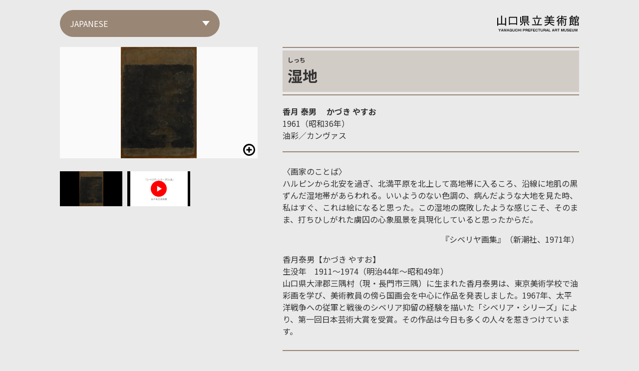

--- FILE ---
content_type: text/html; charset=UTF-8
request_url: https://vam-yamaguchi.com/item1_20/
body_size: 9073
content:
<!DOCTYPE html>
<html lang="ja">

<head>
  <meta charset="UTF-8" />
  <meta name="viewport" content="width=device-width,initial-scale=1" />
  
  <link rel="stylesheet" href="https://vam-yamaguchi.com/assets/css/style.min.css" />
  <script src="https://vam-yamaguchi.com/assets/js/jquery-3.6.0.min.js"></script>
  <script src="https://vam-yamaguchi.com/assets/js/jquery.easing.min.js"></script>
          <link rel="stylesheet" href="https://vam-yamaguchi.com/assets/js/swiper/swiper.min.css" />
    <script src="https://vam-yamaguchi.com/assets/js/swiper/swiper.min.js"></script>
    <link rel="stylesheet" href="https://vam-yamaguchi.com/assets/js/viewer/viewer.min.css" />
    <script src="https://vam-yamaguchi.com/assets/js/viewer/viewer.js"></script>
  
  
		<!-- All in One SEO 4.5.3.1 - aioseo.com -->
		<title>湿地 | やまぐちバーチャルアートミュージアム</title>
		<meta name="robots" content="max-image-preview:large" />
		<link rel="canonical" href="https://vam-yamaguchi.com/item1_20/" />
		<meta name="generator" content="All in One SEO (AIOSEO) 4.5.3.1" />
		<meta property="og:locale" content="ja_JP" />
		<meta property="og:site_name" content="やまぐちバーチャルアートミュージアム | 異次元鉄道でアートの旅へ" />
		<meta property="og:type" content="article" />
		<meta property="og:title" content="湿地 | やまぐちバーチャルアートミュージアム" />
		<meta property="og:url" content="https://vam-yamaguchi.com/item1_20/" />
		<meta property="article:published_time" content="2022-03-29T05:44:52+00:00" />
		<meta property="article:modified_time" content="2022-11-14T07:24:22+00:00" />
		<meta name="twitter:card" content="summary" />
		<meta name="twitter:title" content="湿地 | やまぐちバーチャルアートミュージアム" />
		<script type="application/ld+json" class="aioseo-schema">
			{"@context":"https:\/\/schema.org","@graph":[{"@type":"BlogPosting","@id":"https:\/\/vam-yamaguchi.com\/item1_20\/#blogposting","name":"\u6e7f\u5730 | \u3084\u307e\u3050\u3061\u30d0\u30fc\u30c1\u30e3\u30eb\u30a2\u30fc\u30c8\u30df\u30e5\u30fc\u30b8\u30a2\u30e0","headline":"\u6e7f\u5730","author":{"@id":"https:\/\/vam-yamaguchi.com\/author\/wordpresswan-hiroshima-jp\/#author"},"publisher":{"@id":"https:\/\/vam-yamaguchi.com\/#organization"},"datePublished":"2022-03-29T14:44:52+09:00","dateModified":"2022-11-14T16:24:22+09:00","inLanguage":"ja","mainEntityOfPage":{"@id":"https:\/\/vam-yamaguchi.com\/item1_20\/#webpage"},"isPartOf":{"@id":"https:\/\/vam-yamaguchi.com\/item1_20\/#webpage"},"articleSection":"room1_20"},{"@type":"BreadcrumbList","@id":"https:\/\/vam-yamaguchi.com\/item1_20\/#breadcrumblist","itemListElement":[{"@type":"ListItem","@id":"https:\/\/vam-yamaguchi.com\/#listItem","position":1,"name":"\u5bb6","item":"https:\/\/vam-yamaguchi.com\/","nextItem":"https:\/\/vam-yamaguchi.com\/item1_20\/#listItem"},{"@type":"ListItem","@id":"https:\/\/vam-yamaguchi.com\/item1_20\/#listItem","position":2,"name":"\u6e7f\u5730","previousItem":"https:\/\/vam-yamaguchi.com\/#listItem"}]},{"@type":"Organization","@id":"https:\/\/vam-yamaguchi.com\/#organization","name":"\u3084\u307e\u3050\u3061\u30d0\u30fc\u30c1\u30e3\u30eb\u30a2\u30fc\u30c8\u30df\u30e5\u30fc\u30b8\u30a2\u30e0","url":"https:\/\/vam-yamaguchi.com\/"},{"@type":"Person","@id":"https:\/\/vam-yamaguchi.com\/author\/wordpresswan-hiroshima-jp\/#author","url":"https:\/\/vam-yamaguchi.com\/author\/wordpresswan-hiroshima-jp\/","name":"wordpress@wan-hiroshima.jp","image":{"@type":"ImageObject","@id":"https:\/\/vam-yamaguchi.com\/item1_20\/#authorImage","url":"https:\/\/secure.gravatar.com\/avatar\/f49b44de2597b5b6d5c419d7713dfe28?s=96&d=mm&r=g","width":96,"height":96,"caption":"wordpress@wan-hiroshima.jp"}},{"@type":"WebPage","@id":"https:\/\/vam-yamaguchi.com\/item1_20\/#webpage","url":"https:\/\/vam-yamaguchi.com\/item1_20\/","name":"\u6e7f\u5730 | \u3084\u307e\u3050\u3061\u30d0\u30fc\u30c1\u30e3\u30eb\u30a2\u30fc\u30c8\u30df\u30e5\u30fc\u30b8\u30a2\u30e0","inLanguage":"ja","isPartOf":{"@id":"https:\/\/vam-yamaguchi.com\/#website"},"breadcrumb":{"@id":"https:\/\/vam-yamaguchi.com\/item1_20\/#breadcrumblist"},"author":{"@id":"https:\/\/vam-yamaguchi.com\/author\/wordpresswan-hiroshima-jp\/#author"},"creator":{"@id":"https:\/\/vam-yamaguchi.com\/author\/wordpresswan-hiroshima-jp\/#author"},"datePublished":"2022-03-29T14:44:52+09:00","dateModified":"2022-11-14T16:24:22+09:00"},{"@type":"WebSite","@id":"https:\/\/vam-yamaguchi.com\/#website","url":"https:\/\/vam-yamaguchi.com\/","name":"\u3084\u307e\u3050\u3061\u30d0\u30fc\u30c1\u30e3\u30eb\u30a2\u30fc\u30c8\u30df\u30e5\u30fc\u30b8\u30a2\u30e0","description":"\u7570\u6b21\u5143\u9244\u9053\u3067\u30a2\u30fc\u30c8\u306e\u65c5\u3078","inLanguage":"ja","publisher":{"@id":"https:\/\/vam-yamaguchi.com\/#organization"}}]}
		</script>
		<!-- All in One SEO -->

<link rel="alternate" type="application/rss+xml" title="やまぐちバーチャルアートミュージアム &raquo; 湿地 のコメントのフィード" href="https://vam-yamaguchi.com/item1_20/feed/" />
<script type="text/javascript">
/* <![CDATA[ */
window._wpemojiSettings = {"baseUrl":"https:\/\/s.w.org\/images\/core\/emoji\/14.0.0\/72x72\/","ext":".png","svgUrl":"https:\/\/s.w.org\/images\/core\/emoji\/14.0.0\/svg\/","svgExt":".svg","source":{"concatemoji":"https:\/\/vam-yamaguchi.com\/wp-includes\/js\/wp-emoji-release.min.js?ver=6.4.7"}};
/*! This file is auto-generated */
!function(i,n){var o,s,e;function c(e){try{var t={supportTests:e,timestamp:(new Date).valueOf()};sessionStorage.setItem(o,JSON.stringify(t))}catch(e){}}function p(e,t,n){e.clearRect(0,0,e.canvas.width,e.canvas.height),e.fillText(t,0,0);var t=new Uint32Array(e.getImageData(0,0,e.canvas.width,e.canvas.height).data),r=(e.clearRect(0,0,e.canvas.width,e.canvas.height),e.fillText(n,0,0),new Uint32Array(e.getImageData(0,0,e.canvas.width,e.canvas.height).data));return t.every(function(e,t){return e===r[t]})}function u(e,t,n){switch(t){case"flag":return n(e,"\ud83c\udff3\ufe0f\u200d\u26a7\ufe0f","\ud83c\udff3\ufe0f\u200b\u26a7\ufe0f")?!1:!n(e,"\ud83c\uddfa\ud83c\uddf3","\ud83c\uddfa\u200b\ud83c\uddf3")&&!n(e,"\ud83c\udff4\udb40\udc67\udb40\udc62\udb40\udc65\udb40\udc6e\udb40\udc67\udb40\udc7f","\ud83c\udff4\u200b\udb40\udc67\u200b\udb40\udc62\u200b\udb40\udc65\u200b\udb40\udc6e\u200b\udb40\udc67\u200b\udb40\udc7f");case"emoji":return!n(e,"\ud83e\udef1\ud83c\udffb\u200d\ud83e\udef2\ud83c\udfff","\ud83e\udef1\ud83c\udffb\u200b\ud83e\udef2\ud83c\udfff")}return!1}function f(e,t,n){var r="undefined"!=typeof WorkerGlobalScope&&self instanceof WorkerGlobalScope?new OffscreenCanvas(300,150):i.createElement("canvas"),a=r.getContext("2d",{willReadFrequently:!0}),o=(a.textBaseline="top",a.font="600 32px Arial",{});return e.forEach(function(e){o[e]=t(a,e,n)}),o}function t(e){var t=i.createElement("script");t.src=e,t.defer=!0,i.head.appendChild(t)}"undefined"!=typeof Promise&&(o="wpEmojiSettingsSupports",s=["flag","emoji"],n.supports={everything:!0,everythingExceptFlag:!0},e=new Promise(function(e){i.addEventListener("DOMContentLoaded",e,{once:!0})}),new Promise(function(t){var n=function(){try{var e=JSON.parse(sessionStorage.getItem(o));if("object"==typeof e&&"number"==typeof e.timestamp&&(new Date).valueOf()<e.timestamp+604800&&"object"==typeof e.supportTests)return e.supportTests}catch(e){}return null}();if(!n){if("undefined"!=typeof Worker&&"undefined"!=typeof OffscreenCanvas&&"undefined"!=typeof URL&&URL.createObjectURL&&"undefined"!=typeof Blob)try{var e="postMessage("+f.toString()+"("+[JSON.stringify(s),u.toString(),p.toString()].join(",")+"));",r=new Blob([e],{type:"text/javascript"}),a=new Worker(URL.createObjectURL(r),{name:"wpTestEmojiSupports"});return void(a.onmessage=function(e){c(n=e.data),a.terminate(),t(n)})}catch(e){}c(n=f(s,u,p))}t(n)}).then(function(e){for(var t in e)n.supports[t]=e[t],n.supports.everything=n.supports.everything&&n.supports[t],"flag"!==t&&(n.supports.everythingExceptFlag=n.supports.everythingExceptFlag&&n.supports[t]);n.supports.everythingExceptFlag=n.supports.everythingExceptFlag&&!n.supports.flag,n.DOMReady=!1,n.readyCallback=function(){n.DOMReady=!0}}).then(function(){return e}).then(function(){var e;n.supports.everything||(n.readyCallback(),(e=n.source||{}).concatemoji?t(e.concatemoji):e.wpemoji&&e.twemoji&&(t(e.twemoji),t(e.wpemoji)))}))}((window,document),window._wpemojiSettings);
/* ]]> */
</script>
<style id='wp-emoji-styles-inline-css' type='text/css'>

	img.wp-smiley, img.emoji {
		display: inline !important;
		border: none !important;
		box-shadow: none !important;
		height: 1em !important;
		width: 1em !important;
		margin: 0 0.07em !important;
		vertical-align: -0.1em !important;
		background: none !important;
		padding: 0 !important;
	}
</style>
<link rel='stylesheet' id='wp-block-library-css' href='https://vam-yamaguchi.com/wp-includes/css/dist/block-library/style.min.css?ver=6.4.7' type='text/css' media='all' />
<style id='classic-theme-styles-inline-css' type='text/css'>
/*! This file is auto-generated */
.wp-block-button__link{color:#fff;background-color:#32373c;border-radius:9999px;box-shadow:none;text-decoration:none;padding:calc(.667em + 2px) calc(1.333em + 2px);font-size:1.125em}.wp-block-file__button{background:#32373c;color:#fff;text-decoration:none}
</style>
<style id='global-styles-inline-css' type='text/css'>
body{--wp--preset--color--black: #000000;--wp--preset--color--cyan-bluish-gray: #abb8c3;--wp--preset--color--white: #ffffff;--wp--preset--color--pale-pink: #f78da7;--wp--preset--color--vivid-red: #cf2e2e;--wp--preset--color--luminous-vivid-orange: #ff6900;--wp--preset--color--luminous-vivid-amber: #fcb900;--wp--preset--color--light-green-cyan: #7bdcb5;--wp--preset--color--vivid-green-cyan: #00d084;--wp--preset--color--pale-cyan-blue: #8ed1fc;--wp--preset--color--vivid-cyan-blue: #0693e3;--wp--preset--color--vivid-purple: #9b51e0;--wp--preset--gradient--vivid-cyan-blue-to-vivid-purple: linear-gradient(135deg,rgba(6,147,227,1) 0%,rgb(155,81,224) 100%);--wp--preset--gradient--light-green-cyan-to-vivid-green-cyan: linear-gradient(135deg,rgb(122,220,180) 0%,rgb(0,208,130) 100%);--wp--preset--gradient--luminous-vivid-amber-to-luminous-vivid-orange: linear-gradient(135deg,rgba(252,185,0,1) 0%,rgba(255,105,0,1) 100%);--wp--preset--gradient--luminous-vivid-orange-to-vivid-red: linear-gradient(135deg,rgba(255,105,0,1) 0%,rgb(207,46,46) 100%);--wp--preset--gradient--very-light-gray-to-cyan-bluish-gray: linear-gradient(135deg,rgb(238,238,238) 0%,rgb(169,184,195) 100%);--wp--preset--gradient--cool-to-warm-spectrum: linear-gradient(135deg,rgb(74,234,220) 0%,rgb(151,120,209) 20%,rgb(207,42,186) 40%,rgb(238,44,130) 60%,rgb(251,105,98) 80%,rgb(254,248,76) 100%);--wp--preset--gradient--blush-light-purple: linear-gradient(135deg,rgb(255,206,236) 0%,rgb(152,150,240) 100%);--wp--preset--gradient--blush-bordeaux: linear-gradient(135deg,rgb(254,205,165) 0%,rgb(254,45,45) 50%,rgb(107,0,62) 100%);--wp--preset--gradient--luminous-dusk: linear-gradient(135deg,rgb(255,203,112) 0%,rgb(199,81,192) 50%,rgb(65,88,208) 100%);--wp--preset--gradient--pale-ocean: linear-gradient(135deg,rgb(255,245,203) 0%,rgb(182,227,212) 50%,rgb(51,167,181) 100%);--wp--preset--gradient--electric-grass: linear-gradient(135deg,rgb(202,248,128) 0%,rgb(113,206,126) 100%);--wp--preset--gradient--midnight: linear-gradient(135deg,rgb(2,3,129) 0%,rgb(40,116,252) 100%);--wp--preset--font-size--small: 13px;--wp--preset--font-size--medium: 20px;--wp--preset--font-size--large: 36px;--wp--preset--font-size--x-large: 42px;--wp--preset--spacing--20: 0.44rem;--wp--preset--spacing--30: 0.67rem;--wp--preset--spacing--40: 1rem;--wp--preset--spacing--50: 1.5rem;--wp--preset--spacing--60: 2.25rem;--wp--preset--spacing--70: 3.38rem;--wp--preset--spacing--80: 5.06rem;--wp--preset--shadow--natural: 6px 6px 9px rgba(0, 0, 0, 0.2);--wp--preset--shadow--deep: 12px 12px 50px rgba(0, 0, 0, 0.4);--wp--preset--shadow--sharp: 6px 6px 0px rgba(0, 0, 0, 0.2);--wp--preset--shadow--outlined: 6px 6px 0px -3px rgba(255, 255, 255, 1), 6px 6px rgba(0, 0, 0, 1);--wp--preset--shadow--crisp: 6px 6px 0px rgba(0, 0, 0, 1);}:where(.is-layout-flex){gap: 0.5em;}:where(.is-layout-grid){gap: 0.5em;}body .is-layout-flow > .alignleft{float: left;margin-inline-start: 0;margin-inline-end: 2em;}body .is-layout-flow > .alignright{float: right;margin-inline-start: 2em;margin-inline-end: 0;}body .is-layout-flow > .aligncenter{margin-left: auto !important;margin-right: auto !important;}body .is-layout-constrained > .alignleft{float: left;margin-inline-start: 0;margin-inline-end: 2em;}body .is-layout-constrained > .alignright{float: right;margin-inline-start: 2em;margin-inline-end: 0;}body .is-layout-constrained > .aligncenter{margin-left: auto !important;margin-right: auto !important;}body .is-layout-constrained > :where(:not(.alignleft):not(.alignright):not(.alignfull)){max-width: var(--wp--style--global--content-size);margin-left: auto !important;margin-right: auto !important;}body .is-layout-constrained > .alignwide{max-width: var(--wp--style--global--wide-size);}body .is-layout-flex{display: flex;}body .is-layout-flex{flex-wrap: wrap;align-items: center;}body .is-layout-flex > *{margin: 0;}body .is-layout-grid{display: grid;}body .is-layout-grid > *{margin: 0;}:where(.wp-block-columns.is-layout-flex){gap: 2em;}:where(.wp-block-columns.is-layout-grid){gap: 2em;}:where(.wp-block-post-template.is-layout-flex){gap: 1.25em;}:where(.wp-block-post-template.is-layout-grid){gap: 1.25em;}.has-black-color{color: var(--wp--preset--color--black) !important;}.has-cyan-bluish-gray-color{color: var(--wp--preset--color--cyan-bluish-gray) !important;}.has-white-color{color: var(--wp--preset--color--white) !important;}.has-pale-pink-color{color: var(--wp--preset--color--pale-pink) !important;}.has-vivid-red-color{color: var(--wp--preset--color--vivid-red) !important;}.has-luminous-vivid-orange-color{color: var(--wp--preset--color--luminous-vivid-orange) !important;}.has-luminous-vivid-amber-color{color: var(--wp--preset--color--luminous-vivid-amber) !important;}.has-light-green-cyan-color{color: var(--wp--preset--color--light-green-cyan) !important;}.has-vivid-green-cyan-color{color: var(--wp--preset--color--vivid-green-cyan) !important;}.has-pale-cyan-blue-color{color: var(--wp--preset--color--pale-cyan-blue) !important;}.has-vivid-cyan-blue-color{color: var(--wp--preset--color--vivid-cyan-blue) !important;}.has-vivid-purple-color{color: var(--wp--preset--color--vivid-purple) !important;}.has-black-background-color{background-color: var(--wp--preset--color--black) !important;}.has-cyan-bluish-gray-background-color{background-color: var(--wp--preset--color--cyan-bluish-gray) !important;}.has-white-background-color{background-color: var(--wp--preset--color--white) !important;}.has-pale-pink-background-color{background-color: var(--wp--preset--color--pale-pink) !important;}.has-vivid-red-background-color{background-color: var(--wp--preset--color--vivid-red) !important;}.has-luminous-vivid-orange-background-color{background-color: var(--wp--preset--color--luminous-vivid-orange) !important;}.has-luminous-vivid-amber-background-color{background-color: var(--wp--preset--color--luminous-vivid-amber) !important;}.has-light-green-cyan-background-color{background-color: var(--wp--preset--color--light-green-cyan) !important;}.has-vivid-green-cyan-background-color{background-color: var(--wp--preset--color--vivid-green-cyan) !important;}.has-pale-cyan-blue-background-color{background-color: var(--wp--preset--color--pale-cyan-blue) !important;}.has-vivid-cyan-blue-background-color{background-color: var(--wp--preset--color--vivid-cyan-blue) !important;}.has-vivid-purple-background-color{background-color: var(--wp--preset--color--vivid-purple) !important;}.has-black-border-color{border-color: var(--wp--preset--color--black) !important;}.has-cyan-bluish-gray-border-color{border-color: var(--wp--preset--color--cyan-bluish-gray) !important;}.has-white-border-color{border-color: var(--wp--preset--color--white) !important;}.has-pale-pink-border-color{border-color: var(--wp--preset--color--pale-pink) !important;}.has-vivid-red-border-color{border-color: var(--wp--preset--color--vivid-red) !important;}.has-luminous-vivid-orange-border-color{border-color: var(--wp--preset--color--luminous-vivid-orange) !important;}.has-luminous-vivid-amber-border-color{border-color: var(--wp--preset--color--luminous-vivid-amber) !important;}.has-light-green-cyan-border-color{border-color: var(--wp--preset--color--light-green-cyan) !important;}.has-vivid-green-cyan-border-color{border-color: var(--wp--preset--color--vivid-green-cyan) !important;}.has-pale-cyan-blue-border-color{border-color: var(--wp--preset--color--pale-cyan-blue) !important;}.has-vivid-cyan-blue-border-color{border-color: var(--wp--preset--color--vivid-cyan-blue) !important;}.has-vivid-purple-border-color{border-color: var(--wp--preset--color--vivid-purple) !important;}.has-vivid-cyan-blue-to-vivid-purple-gradient-background{background: var(--wp--preset--gradient--vivid-cyan-blue-to-vivid-purple) !important;}.has-light-green-cyan-to-vivid-green-cyan-gradient-background{background: var(--wp--preset--gradient--light-green-cyan-to-vivid-green-cyan) !important;}.has-luminous-vivid-amber-to-luminous-vivid-orange-gradient-background{background: var(--wp--preset--gradient--luminous-vivid-amber-to-luminous-vivid-orange) !important;}.has-luminous-vivid-orange-to-vivid-red-gradient-background{background: var(--wp--preset--gradient--luminous-vivid-orange-to-vivid-red) !important;}.has-very-light-gray-to-cyan-bluish-gray-gradient-background{background: var(--wp--preset--gradient--very-light-gray-to-cyan-bluish-gray) !important;}.has-cool-to-warm-spectrum-gradient-background{background: var(--wp--preset--gradient--cool-to-warm-spectrum) !important;}.has-blush-light-purple-gradient-background{background: var(--wp--preset--gradient--blush-light-purple) !important;}.has-blush-bordeaux-gradient-background{background: var(--wp--preset--gradient--blush-bordeaux) !important;}.has-luminous-dusk-gradient-background{background: var(--wp--preset--gradient--luminous-dusk) !important;}.has-pale-ocean-gradient-background{background: var(--wp--preset--gradient--pale-ocean) !important;}.has-electric-grass-gradient-background{background: var(--wp--preset--gradient--electric-grass) !important;}.has-midnight-gradient-background{background: var(--wp--preset--gradient--midnight) !important;}.has-small-font-size{font-size: var(--wp--preset--font-size--small) !important;}.has-medium-font-size{font-size: var(--wp--preset--font-size--medium) !important;}.has-large-font-size{font-size: var(--wp--preset--font-size--large) !important;}.has-x-large-font-size{font-size: var(--wp--preset--font-size--x-large) !important;}
.wp-block-navigation a:where(:not(.wp-element-button)){color: inherit;}
:where(.wp-block-post-template.is-layout-flex){gap: 1.25em;}:where(.wp-block-post-template.is-layout-grid){gap: 1.25em;}
:where(.wp-block-columns.is-layout-flex){gap: 2em;}:where(.wp-block-columns.is-layout-grid){gap: 2em;}
.wp-block-pullquote{font-size: 1.5em;line-height: 1.6;}
</style>
<link rel="https://api.w.org/" href="https://vam-yamaguchi.com/wp-json/" /><link rel="alternate" type="application/json" href="https://vam-yamaguchi.com/wp-json/wp/v2/posts/536" /><link rel="EditURI" type="application/rsd+xml" title="RSD" href="https://vam-yamaguchi.com/xmlrpc.php?rsd" />
<meta name="generator" content="WordPress 6.4.7" />
<link rel='shortlink' href='https://vam-yamaguchi.com/?p=536' />
<link rel="alternate" type="application/json+oembed" href="https://vam-yamaguchi.com/wp-json/oembed/1.0/embed?url=https%3A%2F%2Fvam-yamaguchi.com%2Fitem1_20%2F" />
<link rel="alternate" type="text/xml+oembed" href="https://vam-yamaguchi.com/wp-json/oembed/1.0/embed?url=https%3A%2F%2Fvam-yamaguchi.com%2Fitem1_20%2F&#038;format=xml" />
  <!-- Google Tag Manager -->
  <script>(function(w,d,s,l,i){w[l]=w[l]||[];w[l].push({'gtm.start':
  new Date().getTime(),event:'gtm.js'});var f=d.getElementsByTagName(s)[0],
  j=d.createElement(s),dl=l!='dataLayer'?'&l='+l:'';j.async=true;j.src=
  'https://www.googletagmanager.com/gtm.js?id='+i+dl;f.parentNode.insertBefore(j,f);
  })(window,document,'script','dataLayer','GTM-PNQWRVQ');</script>
  <!-- End Google Tag Manager -->
</head>


  <body class="single">
  <div class="l_main">
  <div class="l_wrap">
    <div class="l_content--header" id="mHeader">
      <div class="select--language">
        <div class="selectbox">
          <select id="language">
            <option value="ja">JAPANESE</option>
            <option value="en">ENGLISH</option>            <option value="zh">CHINESE</option>                                              </select>
        </div>
      </div>
    </div>
    <article class="l_content--main">
      <div class="main--inner">
        <div>
          <div class="swiper-container" id="gallery">
            <div class="swiper-wrapper" id="viewer">
                            <div class="swiper-slide">
                <figure><img src="https://vam-yamaguchi.com/wp-content/uploads/2022/02/room120_1.jpg"/></figure>
              </div>
                            <div class="swiper-slide">
                <div class="modal_video_btn o-thumbnail" data-video="_IZ9Q0Hk55Y" style="background-image:url(https://vam-yamaguchi.com/wp-content/uploads/2022/03/シベリア-1.jpg);"><div class="inner"></div></div>
              </div>
                          </div>
          </div>
          <div class="gallery_thumbnail">
            <ul>
                            <li class="thumbnail_img current_img">
                <figure><img src="https://vam-yamaguchi.com/wp-content/uploads/2022/02/room120_1.jpg" alt="" /></figure>
              </li>
                            <li class="thumbnail_img">
                <div class="video_thumb o-thumbnail" style="background-image:url(https://vam-yamaguchi.com/wp-content/uploads/2022/03/シベリア-1.jpg);"><div class="inner"></div></div>
              </li>
                          </ul>
          </div>
          <div class="modal_video_shade js_hide js_viewer_close"></div>
          <div class="modal_video js_hide">
            <div class="viewer_youtube">
              <div class="youtube_inner"></div>
            </div>
            <div class="viewer_button viewer_close js_viewer_close" data-viewer-action="mix" role="button" tabindex="0"></div>
          </div>
        </div>
        <div>

          <!-- ここから日本語 ja -->
                    <div class="item_info content--show" id="ja">
            <h1 class="museum_name">
                              <div class="logo_kenbi"><img src="https://vam-yamaguchi.com/assets/img/common/logo-kenbi.svg" alt="山口県立美術館 YAMAGUCHI PREFECTURE ART MUSEUM"/></div>
                            </h1>
            <div class="l_title">
              <h1 class="craft">
                                  <span class="craft--kana">しっち</span>
                                                  <span class="craft--name">湿地</span>
                              </h1>
            </div>
            <div class="l_author">
              <p class="author">
                                  <span class="author--name">香月 泰男</span>
                                                  <span class="author--kana">かづき やすお</span>
                              </p>
                          </div>
            <div class="l_tag">
                              <p>1961（昭和36年）</p>
                                            <p>油彩／カンヴァス</p>
                          </div>
                        <div class="l_description">
              <p>〈画家のことば〉<br />
ハルピンから北安を過ぎ、北満平原を北上して高地帯に入るころ、沿線に地肌の黒ずんだ湿地帯があらわれる。いいようのない色調の、病んだような大地を見た時、私はすぐ、これは絵になると思った。この湿地の腐敗したような感じこそ、そのまま、打ちひしがれた虜囚の心象風景を具現化していると思ったからだ。</p>
<p style="text-align: right;">『シベリヤ画集』（新潮社、1971年）</p>
<p>香月泰男【かづき やすお】<br />
生没年　1911～1974（明治44年～昭和49年）<br />
山口県大津郡三隅村（現・長門市三隅）に生まれた香月泰男は、東京美術学校で油彩画を学び、美術教員の傍ら国画会を中心に作品を発表しました。1967年、太平洋戦争への従軍と戦後のシベリア抑留の経験を描いた「シベリア・シリーズ」により、第一回日本芸術大賞を受賞。その作品は今日も多くの人々を惹きつけています。</p>
            </div>
                        <div class="l_spec">
              <table>
                                  <tr>
                    <th>寸法</th>
                    <td>72.9×49.9cm</td>
                  </tr>
                                                  <tr>
                    <th>形状</th>
                    <td>額装</td>
                  </tr>
                                                                              </table>
            </div>
          </div>
          <!-- ここから英語 en -->
                              <div class="item_info" id="en">
            <h1 class="museum_name">
                              <div class="logo_kenbi"><img src="https://vam-yamaguchi.com/assets/img/common/logo-kenbi.svg" alt="山口県立美術館 YAMAGUCHI PREFECTURE ART MUSEUM"/></div>
                            </h1>
            <div class="l_title">
              <h1 class="craft">
                                                  <span class="craft--name">Marsh</span>
                              </h1>
            </div>
            <div class="l_author">
              <p class="author">
                                  <span class="author--name">Kazuki Yasuo</span>
                                              </p>
                          </div>
            <div class="l_tag">
                              <p>1961</p>
                                            <p>Oil on canvas</p>
                          </div>
                        <div class="l_description">
              <p>〈Painter&#8217;s words〉</p>
<p>The train left Harbin and passed Beian, heading north through the Northern Manchuria plains. As we reached the high plains, blackened wetlands began to appear along the railway line. The color was difficult to describe, as if the earth itself were sick, and I immediately knew that this was a good subject for a painting. The rotting wetlands seemed to me to be an apt metaphor for the utterly disconsolate POWs.</p>
<p style="text-align: right;"><span style="text-align: right;">Siberian Series (Shinchosha, 1971)</span></p>
<p>Kazuki Yasuo 1911 – 1974<br />
Born in Misumi-mura (now Misumi, Nagato City) in Otsu-gun, Yamaguchi Prefecture. Studied oil painting at Tokyo School of Fine Arts, then taught fine art while producing works that were primarily exhibited at Kokugakai (National Painting Association). Kazuki was sent to fight in the Pacific War (WWII), then interned in Siberia after the war. This experience resulted in the Siberia Series, which won the inaugural Japan Art Grand Prize in 1967. This series is considered an important body of work that still resonates widely today.</p>
            </div>
                        <div class="l_spec">
              <table>
                                  <tr>
                    <th>Size</th>
                    <td>72.9×49.9cm</td>
                  </tr>
                                                                                              </table>
            </div>
          </div>
                    <!-- ここから、中国語 zh -->
                              <div class="item_info" id="zh">
            <h1 class="museum_name">
                              <div class="logo_kenbi"><img src="https://vam-yamaguchi.com/assets/img/common/logo-kenbi.svg" alt="山口県立美術館 YAMAGUCHI PREFECTURE ART MUSEUM"/></div>
                            </h1>
            <div class="l_title">
              <h1 class="craft">
                                                  <span class="craft--name">濕地</span>
                              </h1>
            </div>
            <div class="l_author">
              <p class="author">
                                  <span class="author--name">香月泰男</span>
                                              </p>
                          </div>
            <div class="l_tag">
                              <p>1961</p>
                                        </div>
                        <div class="l_description">
              <p>《畫家的話》</p>
<p>從哈爾濱經過北安，沿北滿平原北上進入高地時，沿線出現了地表發黑的濕地。當看到難以名狀的色調、病態的大地時，我立刻覺得這是一幅畫。因為這片濕地的腐敗感，恰好體現了俘虜的內心風景。</p>
<p style="text-align: right;">《西伯利亞畫集》（新潮社 1971年）</p>
<p>香月泰男<br />
生卒年　1911～1974（明治44年～昭和49年)<br />
香月泰男出生於山口縣大津郡三隅村（現長門市三隅），在東京美術學校學習油畫，在擔任美術教員的同時，主要在國畫會發表作品。1967年， &#8220;西伯利亞係列 &#8220;獲得了第一屆日本藝術大獎，描繪了香月在太平洋戰爭中服役以及戰後被關押在西伯利亞的經曆。那些作品至今也受很多人歡迎。</p>
            </div>
                        <div class="l_spec">
              <table>
                                  <tr>
                    <th>尺寸</th>
                    <td>72.9×49.9cm</td>
                  </tr>
                                                                                              </table>
            </div>
          </div>
                    <!-- ここから韓国語 ko -->
                    <!-- ここからフランス語 fr -->
                    <!-- ここからスペイン語 es -->
          
        </div>
      </div>
    </article>
    <div class="image_viewer">
      <div class="box"></div>
      <input class="close" />
    </div>
  </div>
</div>
<script src="https://vam-yamaguchi.com/assets/js/common.js"></script>
<script src="https://vam-yamaguchi.com/assets/js/museum-single.js"></script>

<script type="text/javascript" src="https://vam-yamaguchi.com/wp-includes/js/jquery/jquery.min.js?ver=3.7.1" id="jquery-core-js"></script>
<script type="text/javascript" src="https://vam-yamaguchi.com/wp-includes/js/jquery/jquery-migrate.min.js?ver=3.4.1" id="jquery-migrate-js"></script>
<script type="text/javascript" src="https://vam-yamaguchi.com/wp-content/plugins/throws-spam-away/js/tsa_params.min.js?ver=3.5.1" id="throws-spam-away-script-js"></script>

</body>

</html>


--- FILE ---
content_type: text/css
request_url: https://vam-yamaguchi.com/assets/css/style.min.css
body_size: 24379
content:
@import url("https://fonts.googleapis.com/css2?family=Montserrat&family=Noto+Sans+JP:wght@100;300;400;500;700;900&family=Noto+Serif+JP:wght@200;300;400;500;600;700;900&display=swap");*,:after,:before{box-sizing:border-box}:after,:before{text-decoration:inherit;vertical-align:inherit}html{cursor:default;line-height:1.5;-moz-tab-size:4;tab-size:4;-webkit-tap-highlight-color:transparent;-ms-text-size-adjust:100%;-webkit-text-size-adjust:100%;word-break:break-word}body{margin:0}h1{font-size:2em;margin:0.67em 0}dl dl,dl ol,dl ul,ol dl,ul dl{margin:0}ol ol,ol ul,ul ol,ul ul{margin:0}hr{height:0;overflow:visible}main{display:block}nav ol,nav ul{list-style:none;padding:0}pre{font-family:monospace,monospace;font-size:1em}a{background-color:transparent}abbr[title]{text-decoration:underline;text-decoration:underline dotted}b,strong{font-weight:bolder}code,kbd,samp{font-family:monospace,monospace;font-size:1em}small{font-size:80%}audio,canvas,iframe,img,svg,video{vertical-align:middle}audio,video{display:inline-block}audio:not([controls]){display:none;height:0}iframe{border-style:none}img{border-style:none}svg:not([fill]){fill:currentColor}svg:not(:root){overflow:hidden}table{border-collapse:collapse}button,input,select{margin:0}button{overflow:visible;text-transform:none}[type=button],[type=reset],[type=submit],button{-webkit-appearance:button}fieldset{border:1px solid #a0a0a0;padding:0.35em 0.75em 0.625em}input{overflow:visible}legend{color:inherit;display:table;max-width:100%;white-space:normal}progress{display:inline-block;vertical-align:baseline}select{text-transform:none}textarea{margin:0;overflow:auto;resize:vertical}[type=checkbox],[type=radio]{padding:0}[type=search]{-webkit-appearance:textfield;outline-offset:-2px}::-webkit-inner-spin-button,::-webkit-outer-spin-button{height:auto}::-webkit-input-placeholder{color:inherit;opacity:0.54}::-webkit-search-decoration{-webkit-appearance:none}::-webkit-file-upload-button{-webkit-appearance:button;font:inherit}::-moz-focus-inner{border-style:none;padding:0}:-moz-focusring{outline:1px dotted ButtonText}:-moz-ui-invalid{box-shadow:none}details{display:block}dialog{background-color:white;border:solid;color:black;display:block;height:-moz-fit-content;height:-webkit-fit-content;height:fit-content;left:0;margin:auto;padding:1em;position:absolute;right:0;width:-moz-fit-content;width:-webkit-fit-content;width:fit-content}dialog:not([open]){display:none}summary{display:list-item}canvas{display:inline-block}template{display:none}[tabindex],a,area,button,input,label,select,summary,textarea{-ms-touch-action:manipulation;touch-action:manipulation}[hidden]{display:none}[aria-busy=true]{cursor:progress}[aria-controls]{cursor:pointer}[aria-disabled=true],[disabled]{cursor:not-allowed}[aria-hidden=false][hidden]{display:initial}[aria-hidden=false][hidden]:not(:focus){clip:rect(0,0,0,0);position:absolute}a{text-decoration:none}img{max-width:100%;display:inline-block}ol li,ul li{list-style-type:none}.un_reset *{margin:revert;padding:revert}.un_reset a{text-decoration:revert}.un_reset ol li,.un_reset ul li{list-style-type:inherit}button,input,select,textarea{-webkit-appearance:none;-moz-appearance:none;appearance:none;background:transparent;border:none;border-radius:0;font:inherit;outline:none}textarea{resize:vertical}input[type=checkbox],input[type=radio]{display:none}button,input[type=button],input[type=submit],label,select{cursor:pointer}select::-ms-expand{display:none}.l_wrap{padding:0 20px;width:100%}@media screen and (min-width:769px){.l_wrap{margin:0 auto;max-width:1080px}}.l_wrap.l_wrap_esm{max-width:880px}.l_wrap.l_wrap_sm{max-width:960px}.l_wrap.l_wrap_md{max-width:1020px}.l_wrap.l_wrap_lg{max-width:1080px}.cc_w{color:#ffffff}.cb_w{background-color:#ffffff}.cbd_w{border-color:#ffffff}.cc_b{color:#000000}.cb_b{background-color:#000000}.cbd_b{border-color:#000000}.cc_s{color:#EAEAEA}.cb_s{background-color:#EAEAEA}.cbd_s{border-color:#EAEAEA}.cc_k{color:#333333}.cb_k{background-color:#333333}.cbd_k{border-color:#333333}.cc_g{color:#888888}.cb_g{background-color:#888888}.cbd_g{border-color:#888888}.cc_lg{color:#cccccc}.cb_lg{background-color:#cccccc}.cbd_lg{border-color:#cccccc}.cc_dg{color:#444444}.cb_dg{background-color:#444444}.cbd_dg{border-color:#444444}.cc1{color:#998675}.cb1{background-color:#998675}.cbd1{border-color:#998675}.cc2{color:#998675}.cb2{background-color:#998675}.cbd2{border-color:#998675}.cc3{color:#009844}.cb3{background-color:#009844}.cbd3{border-color:#009844}.cc4{color:#036EB7}.cb4{background-color:#036EB7}.cbd4{border-color:#036EB7}.cc5{color:#171c61}.cb5{background-color:#171c61}.cbd5{border-color:#171c61}.cc6{color:#234e77}.cb6{background-color:#234e77}.cbd6{border-color:#234e77}.cc7{color:#b79646}.cb7{background-color:#b79646}.cbd7{border-color:#b79646}.cc8{color:#dbcfb9}.cb8{background-color:#dbcfb9}.cbd8{border-color:#dbcfb9}.cc9{color:#998675}.cb9{background-color:#998675}.cbd9{border-color:#998675}.cc10{color:#234e77}.cb10{background-color:#234e77}.cbd10{border-color:#234e77}.cc11{color:#234e77}.cb11{background-color:#234e77}.cbd11{border-color:#234e77}.cc12{color:#234e77}.cb12{background-color:#234e77}.cbd12{border-color:#234e77}.f_gothic,body{font-family:"Noto Sans JP",sans-serif}.f_mincho,.t_main,.t_sub{font-family:"Noto Serif JP",serif}.f_serif,.t_main span,.t_sub span{font-family:"Montserrat",sans-serif}.fzr1{font-size:0.0625rem}.fzem1{font-size:0.1em}.fzvw1{font-size:0.2666666667vw}.fzpx1{font-size:1px}.fzr2{font-size:0.125rem}.fzem2{font-size:0.2em}.fzvw2{font-size:0.5333333333vw}.fzpx2{font-size:2px}.fzr3{font-size:0.1875rem}.fzem3{font-size:0.3em}.fzvw3{font-size:0.8vw}.fzpx3{font-size:3px}.fzr4{font-size:0.25rem}.fzem4{font-size:0.4em}.fzvw4{font-size:1.0666666667vw}.fzpx4{font-size:4px}.fzr5{font-size:0.3125rem}.fzem5{font-size:0.5em}.fzvw5{font-size:1.3333333333vw}.fzpx5{font-size:5px}.fzr6{font-size:0.375rem}.fzem6{font-size:0.6em}.fzvw6{font-size:1.6vw}.fzpx6{font-size:6px}.fzr7{font-size:0.4375rem}.fzem7{font-size:0.7em}.fzvw7{font-size:1.8666666667vw}.fzpx7{font-size:7px}.fzr8{font-size:0.5rem}.fzem8{font-size:0.8em}.fzvw8{font-size:2.1333333333vw}.fzpx8{font-size:8px}.fzr9{font-size:0.5625rem}.fzem9{font-size:0.9em}.fzvw9{font-size:2.4vw}.fzpx9{font-size:9px}.fzr10{font-size:0.625rem}.fzem10{font-size:1em}.fzvw10{font-size:2.6666666667vw}.fzpx10{font-size:10px}.fzr11{font-size:0.6875rem}.fzem11{font-size:1.1em}.fzvw11{font-size:2.9333333333vw}.fzpx11{font-size:11px}.fzr12{font-size:0.75rem}.fzem12{font-size:1.2em}.fzvw12{font-size:3.2vw}.fzpx12{font-size:12px}.fzr13{font-size:0.8125rem}.fzem13{font-size:1.3em}.fzvw13{font-size:3.4666666667vw}.fzpx13{font-size:13px}.fzr14{font-size:0.875rem}.fzem14{font-size:1.4em}.fzvw14{font-size:3.7333333333vw}.fzpx14{font-size:14px}.fzr15{font-size:0.9375rem}.fzem15{font-size:1.5em}.fzvw15{font-size:4vw}.fzpx15{font-size:15px}.fzr16{font-size:1rem}.fzem16{font-size:1.6em}.fzvw16{font-size:4.2666666667vw}.fzpx16{font-size:16px}.fzr17{font-size:1.0625rem}.fzem17{font-size:1.7em}.fzvw17{font-size:4.5333333333vw}.fzpx17{font-size:17px}.fzr18{font-size:1.125rem}.fzem18{font-size:1.8em}.fzvw18{font-size:4.8vw}.fzpx18{font-size:18px}.fzr19{font-size:1.1875rem}.fzem19{font-size:1.9em}.fzvw19{font-size:5.0666666667vw}.fzpx19{font-size:19px}.fzr20{font-size:1.25rem}.fzem20{font-size:2em}.fzvw20{font-size:5.3333333333vw}.fzpx20{font-size:20px}.fzr21{font-size:1.3125rem}.fzem21{font-size:2.1em}.fzvw21{font-size:5.6vw}.fzpx21{font-size:21px}.fzr22{font-size:1.375rem}.fzem22{font-size:2.2em}.fzvw22{font-size:5.8666666667vw}.fzpx22{font-size:22px}.fzr23{font-size:1.4375rem}.fzem23{font-size:2.3em}.fzvw23{font-size:6.1333333333vw}.fzpx23{font-size:23px}.fzr24{font-size:1.5rem}.fzem24{font-size:2.4em}.fzvw24{font-size:6.4vw}.fzpx24{font-size:24px}.fzr25{font-size:1.5625rem}.fzem25{font-size:2.5em}.fzvw25{font-size:6.6666666667vw}.fzpx25{font-size:25px}.fzr26{font-size:1.625rem}.fzem26{font-size:2.6em}.fzvw26{font-size:6.9333333333vw}.fzpx26{font-size:26px}.fzr27{font-size:1.6875rem}.fzem27{font-size:2.7em}.fzvw27{font-size:7.2vw}.fzpx27{font-size:27px}.fzr28{font-size:1.75rem}.fzem28{font-size:2.8em}.fzvw28{font-size:7.4666666667vw}.fzpx28{font-size:28px}.fzr29{font-size:1.8125rem}.fzem29{font-size:2.9em}.fzvw29{font-size:7.7333333333vw}.fzpx29{font-size:29px}.fzr30{font-size:1.875rem}.fzem30{font-size:3em}.fzvw30{font-size:8vw}.fzpx30{font-size:30px}.fzr31{font-size:1.9375rem}.fzem31{font-size:3.1em}.fzvw31{font-size:8.2666666667vw}.fzpx31{font-size:31px}.fzr32{font-size:2rem}.fzem32{font-size:3.2em}.fzvw32{font-size:8.5333333333vw}.fzpx32{font-size:32px}.fzr33{font-size:2.0625rem}.fzem33{font-size:3.3em}.fzvw33{font-size:8.8vw}.fzpx33{font-size:33px}.fzr34{font-size:2.125rem}.fzem34{font-size:3.4em}.fzvw34{font-size:9.0666666667vw}.fzpx34{font-size:34px}.fzr35{font-size:2.1875rem}.fzem35{font-size:3.5em}.fzvw35{font-size:9.3333333333vw}.fzpx35{font-size:35px}.fzr36{font-size:2.25rem}.fzem36{font-size:3.6em}.fzvw36{font-size:9.6vw}.fzpx36{font-size:36px}.fzr37{font-size:2.3125rem}.fzem37{font-size:3.7em}.fzvw37{font-size:9.8666666667vw}.fzpx37{font-size:37px}.fzr38{font-size:2.375rem}.fzem38{font-size:3.8em}.fzvw38{font-size:10.1333333333vw}.fzpx38{font-size:38px}.fzr39{font-size:2.4375rem}.fzem39{font-size:3.9em}.fzvw39{font-size:10.4vw}.fzpx39{font-size:39px}.fzr40{font-size:2.5rem}.fzem40{font-size:4em}.fzvw40{font-size:10.6666666667vw}.fzpx40{font-size:40px}.fzr41{font-size:2.5625rem}.fzem41{font-size:4.1em}.fzvw41{font-size:10.9333333333vw}.fzpx41{font-size:41px}.fzr42{font-size:2.625rem}.fzem42{font-size:4.2em}.fzvw42{font-size:11.2vw}.fzpx42{font-size:42px}.fzr43{font-size:2.6875rem}.fzem43{font-size:4.3em}.fzvw43{font-size:11.4666666667vw}.fzpx43{font-size:43px}.fzr44{font-size:2.75rem}.fzem44{font-size:4.4em}.fzvw44{font-size:11.7333333333vw}.fzpx44{font-size:44px}.fzr45{font-size:2.8125rem}.fzem45{font-size:4.5em}.fzvw45{font-size:12vw}.fzpx45{font-size:45px}.fzr46{font-size:2.875rem}.fzem46{font-size:4.6em}.fzvw46{font-size:12.2666666667vw}.fzpx46{font-size:46px}.fzr47{font-size:2.9375rem}.fzem47{font-size:4.7em}.fzvw47{font-size:12.5333333333vw}.fzpx47{font-size:47px}.fzr48{font-size:3rem}.fzem48{font-size:4.8em}.fzvw48{font-size:12.8vw}.fzpx48{font-size:48px}.fzr49{font-size:3.0625rem}.fzem49{font-size:4.9em}.fzvw49{font-size:13.0666666667vw}.fzpx49{font-size:49px}.fzr50{font-size:3.125rem}.fzem50{font-size:5em}.fzvw50{font-size:13.3333333333vw}.fzpx50{font-size:50px}.fzr51{font-size:3.1875rem}.fzem51{font-size:5.1em}.fzvw51{font-size:13.6vw}.fzpx51{font-size:51px}.fzr52{font-size:3.25rem}.fzem52{font-size:5.2em}.fzvw52{font-size:13.8666666667vw}.fzpx52{font-size:52px}.fzr53{font-size:3.3125rem}.fzem53{font-size:5.3em}.fzvw53{font-size:14.1333333333vw}.fzpx53{font-size:53px}.fzr54{font-size:3.375rem}.fzem54{font-size:5.4em}.fzvw54{font-size:14.4vw}.fzpx54{font-size:54px}.fzr55{font-size:3.4375rem}.fzem55{font-size:5.5em}.fzvw55{font-size:14.6666666667vw}.fzpx55{font-size:55px}.fzr56{font-size:3.5rem}.fzem56{font-size:5.6em}.fzvw56{font-size:14.9333333333vw}.fzpx56{font-size:56px}.fzr57{font-size:3.5625rem}.fzem57{font-size:5.7em}.fzvw57{font-size:15.2vw}.fzpx57{font-size:57px}.fzr58{font-size:3.625rem}.fzem58{font-size:5.8em}.fzvw58{font-size:15.4666666667vw}.fzpx58{font-size:58px}.fzr59{font-size:3.6875rem}.fzem59{font-size:5.9em}.fzvw59{font-size:15.7333333333vw}.fzpx59{font-size:59px}.fzr60{font-size:3.75rem}.fzem60{font-size:6em}.fzvw60{font-size:16vw}.fzpx60{font-size:60px}.fzr61{font-size:3.8125rem}.fzem61{font-size:6.1em}.fzvw61{font-size:16.2666666667vw}.fzpx61{font-size:61px}.fzr62{font-size:3.875rem}.fzem62{font-size:6.2em}.fzvw62{font-size:16.5333333333vw}.fzpx62{font-size:62px}.fzr63{font-size:3.9375rem}.fzem63{font-size:6.3em}.fzvw63{font-size:16.8vw}.fzpx63{font-size:63px}.fzr64{font-size:4rem}.fzem64{font-size:6.4em}.fzvw64{font-size:17.0666666667vw}.fzpx64{font-size:64px}.fzr65{font-size:4.0625rem}.fzem65{font-size:6.5em}.fzvw65{font-size:17.3333333333vw}.fzpx65{font-size:65px}.fzr66{font-size:4.125rem}.fzem66{font-size:6.6em}.fzvw66{font-size:17.6vw}.fzpx66{font-size:66px}.fzr67{font-size:4.1875rem}.fzem67{font-size:6.7em}.fzvw67{font-size:17.8666666667vw}.fzpx67{font-size:67px}.fzr68{font-size:4.25rem}.fzem68{font-size:6.8em}.fzvw68{font-size:18.1333333333vw}.fzpx68{font-size:68px}.fzr69{font-size:4.3125rem}.fzem69{font-size:6.9em}.fzvw69{font-size:18.4vw}.fzpx69{font-size:69px}.fzr70{font-size:4.375rem}.fzem70{font-size:7em}.fzvw70{font-size:18.6666666667vw}.fzpx70{font-size:70px}.fzr71{font-size:4.4375rem}.fzem71{font-size:7.1em}.fzvw71{font-size:18.9333333333vw}.fzpx71{font-size:71px}.fzr72{font-size:4.5rem}.fzem72{font-size:7.2em}.fzvw72{font-size:19.2vw}.fzpx72{font-size:72px}.fzr73{font-size:4.5625rem}.fzem73{font-size:7.3em}.fzvw73{font-size:19.4666666667vw}.fzpx73{font-size:73px}.fzr74{font-size:4.625rem}.fzem74{font-size:7.4em}.fzvw74{font-size:19.7333333333vw}.fzpx74{font-size:74px}.fzr75{font-size:4.6875rem}.fzem75{font-size:7.5em}.fzvw75{font-size:20vw}.fzpx75{font-size:75px}.fzr76{font-size:4.75rem}.fzem76{font-size:7.6em}.fzvw76{font-size:20.2666666667vw}.fzpx76{font-size:76px}.fzr77{font-size:4.8125rem}.fzem77{font-size:7.7em}.fzvw77{font-size:20.5333333333vw}.fzpx77{font-size:77px}.fzr78{font-size:4.875rem}.fzem78{font-size:7.8em}.fzvw78{font-size:20.8vw}.fzpx78{font-size:78px}.fzr79{font-size:4.9375rem}.fzem79{font-size:7.9em}.fzvw79{font-size:21.0666666667vw}.fzpx79{font-size:79px}.fzr80{font-size:5rem}.fzem80{font-size:8em}.fzvw80{font-size:21.3333333333vw}.fzpx80{font-size:80px}.fzr81{font-size:5.0625rem}.fzem81{font-size:8.1em}.fzvw81{font-size:21.6vw}.fzpx81{font-size:81px}.fzr82{font-size:5.125rem}.fzem82{font-size:8.2em}.fzvw82{font-size:21.8666666667vw}.fzpx82{font-size:82px}.fzr83{font-size:5.1875rem}.fzem83{font-size:8.3em}.fzvw83{font-size:22.1333333333vw}.fzpx83{font-size:83px}.fzr84{font-size:5.25rem}.fzem84{font-size:8.4em}.fzvw84{font-size:22.4vw}.fzpx84{font-size:84px}.fzr85{font-size:5.3125rem}.fzem85{font-size:8.5em}.fzvw85{font-size:22.6666666667vw}.fzpx85{font-size:85px}.fzr86{font-size:5.375rem}.fzem86{font-size:8.6em}.fzvw86{font-size:22.9333333333vw}.fzpx86{font-size:86px}.fzr87{font-size:5.4375rem}.fzem87{font-size:8.7em}.fzvw87{font-size:23.2vw}.fzpx87{font-size:87px}.fzr88{font-size:5.5rem}.fzem88{font-size:8.8em}.fzvw88{font-size:23.4666666667vw}.fzpx88{font-size:88px}.fzr89{font-size:5.5625rem}.fzem89{font-size:8.9em}.fzvw89{font-size:23.7333333333vw}.fzpx89{font-size:89px}.fzr90{font-size:5.625rem}.fzem90{font-size:9em}.fzvw90{font-size:24vw}.fzpx90{font-size:90px}.fzr91{font-size:5.6875rem}.fzem91{font-size:9.1em}.fzvw91{font-size:24.2666666667vw}.fzpx91{font-size:91px}.fzr92{font-size:5.75rem}.fzem92{font-size:9.2em}.fzvw92{font-size:24.5333333333vw}.fzpx92{font-size:92px}.fzr93{font-size:5.8125rem}.fzem93{font-size:9.3em}.fzvw93{font-size:24.8vw}.fzpx93{font-size:93px}.fzr94{font-size:5.875rem}.fzem94{font-size:9.4em}.fzvw94{font-size:25.0666666667vw}.fzpx94{font-size:94px}.fzr95{font-size:5.9375rem}.fzem95{font-size:9.5em}.fzvw95{font-size:25.3333333333vw}.fzpx95{font-size:95px}.fzr96{font-size:6rem}.fzem96{font-size:9.6em}.fzvw96{font-size:25.6vw}.fzpx96{font-size:96px}.fzr97{font-size:6.0625rem}.fzem97{font-size:9.7em}.fzvw97{font-size:25.8666666667vw}.fzpx97{font-size:97px}.fzr98{font-size:6.125rem}.fzem98{font-size:9.8em}.fzvw98{font-size:26.1333333333vw}.fzpx98{font-size:98px}.fzr99{font-size:6.1875rem}.fzem99{font-size:9.9em}.fzvw99{font-size:26.4vw}.fzpx99{font-size:99px}.fzr100{font-size:6.25rem}.fzem100{font-size:10em}.fzvw100{font-size:26.6666666667vw}.fzpx100{font-size:100px}@media screen and (min-width:769px){.fzr1_lg{font-size:0.0625rem}}@media screen and (min-width:769px){.fzem1_lg{font-size:0.1em}}@media screen and (min-width:769px){.fzvw1_lg{font-size:0.2666666667vw}}@media screen and (min-width:769px){.fzpx1_lg{font-size:1px}}@media screen and (min-width:769px){.fzr2_lg{font-size:0.125rem}}@media screen and (min-width:769px){.fzem2_lg{font-size:0.2em}}@media screen and (min-width:769px){.fzvw2_lg{font-size:0.5333333333vw}}@media screen and (min-width:769px){.fzpx2_lg{font-size:2px}}@media screen and (min-width:769px){.fzr3_lg{font-size:0.1875rem}}@media screen and (min-width:769px){.fzem3_lg{font-size:0.3em}}@media screen and (min-width:769px){.fzvw3_lg{font-size:0.8vw}}@media screen and (min-width:769px){.fzpx3_lg{font-size:3px}}@media screen and (min-width:769px){.fzr4_lg{font-size:0.25rem}}@media screen and (min-width:769px){.fzem4_lg{font-size:0.4em}}@media screen and (min-width:769px){.fzvw4_lg{font-size:1.0666666667vw}}@media screen and (min-width:769px){.fzpx4_lg{font-size:4px}}@media screen and (min-width:769px){.fzr5_lg{font-size:0.3125rem}}@media screen and (min-width:769px){.fzem5_lg{font-size:0.5em}}@media screen and (min-width:769px){.fzvw5_lg{font-size:1.3333333333vw}}@media screen and (min-width:769px){.fzpx5_lg{font-size:5px}}@media screen and (min-width:769px){.fzr6_lg{font-size:0.375rem}}@media screen and (min-width:769px){.fzem6_lg{font-size:0.6em}}@media screen and (min-width:769px){.fzvw6_lg{font-size:1.6vw}}@media screen and (min-width:769px){.fzpx6_lg{font-size:6px}}@media screen and (min-width:769px){.fzr7_lg{font-size:0.4375rem}}@media screen and (min-width:769px){.fzem7_lg{font-size:0.7em}}@media screen and (min-width:769px){.fzvw7_lg{font-size:1.8666666667vw}}@media screen and (min-width:769px){.fzpx7_lg{font-size:7px}}@media screen and (min-width:769px){.fzr8_lg{font-size:0.5rem}}@media screen and (min-width:769px){.fzem8_lg{font-size:0.8em}}@media screen and (min-width:769px){.fzvw8_lg{font-size:2.1333333333vw}}@media screen and (min-width:769px){.fzpx8_lg{font-size:8px}}@media screen and (min-width:769px){.fzr9_lg{font-size:0.5625rem}}@media screen and (min-width:769px){.fzem9_lg{font-size:0.9em}}@media screen and (min-width:769px){.fzvw9_lg{font-size:2.4vw}}@media screen and (min-width:769px){.fzpx9_lg{font-size:9px}}@media screen and (min-width:769px){.fzr10_lg{font-size:0.625rem}}@media screen and (min-width:769px){.fzem10_lg{font-size:1em}}@media screen and (min-width:769px){.fzvw10_lg{font-size:2.6666666667vw}}@media screen and (min-width:769px){.fzpx10_lg{font-size:10px}}@media screen and (min-width:769px){.fzr11_lg{font-size:0.6875rem}}@media screen and (min-width:769px){.fzem11_lg{font-size:1.1em}}@media screen and (min-width:769px){.fzvw11_lg{font-size:2.9333333333vw}}@media screen and (min-width:769px){.fzpx11_lg{font-size:11px}}@media screen and (min-width:769px){.fzr12_lg{font-size:0.75rem}}@media screen and (min-width:769px){.fzem12_lg{font-size:1.2em}}@media screen and (min-width:769px){.fzvw12_lg{font-size:3.2vw}}@media screen and (min-width:769px){.fzpx12_lg{font-size:12px}}@media screen and (min-width:769px){.fzr13_lg{font-size:0.8125rem}}@media screen and (min-width:769px){.fzem13_lg{font-size:1.3em}}@media screen and (min-width:769px){.fzvw13_lg{font-size:3.4666666667vw}}@media screen and (min-width:769px){.fzpx13_lg{font-size:13px}}@media screen and (min-width:769px){.fzr14_lg{font-size:0.875rem}}@media screen and (min-width:769px){.fzem14_lg{font-size:1.4em}}@media screen and (min-width:769px){.fzvw14_lg{font-size:3.7333333333vw}}@media screen and (min-width:769px){.fzpx14_lg{font-size:14px}}@media screen and (min-width:769px){.fzr15_lg{font-size:0.9375rem}}@media screen and (min-width:769px){.fzem15_lg{font-size:1.5em}}@media screen and (min-width:769px){.fzvw15_lg{font-size:4vw}}@media screen and (min-width:769px){.fzpx15_lg{font-size:15px}}@media screen and (min-width:769px){.fzr16_lg{font-size:1rem}}@media screen and (min-width:769px){.fzem16_lg{font-size:1.6em}}@media screen and (min-width:769px){.fzvw16_lg{font-size:4.2666666667vw}}@media screen and (min-width:769px){.fzpx16_lg{font-size:16px}}@media screen and (min-width:769px){.fzr17_lg{font-size:1.0625rem}}@media screen and (min-width:769px){.fzem17_lg{font-size:1.7em}}@media screen and (min-width:769px){.fzvw17_lg{font-size:4.5333333333vw}}@media screen and (min-width:769px){.fzpx17_lg{font-size:17px}}@media screen and (min-width:769px){.fzr18_lg{font-size:1.125rem}}@media screen and (min-width:769px){.fzem18_lg{font-size:1.8em}}@media screen and (min-width:769px){.fzvw18_lg{font-size:4.8vw}}@media screen and (min-width:769px){.fzpx18_lg{font-size:18px}}@media screen and (min-width:769px){.fzr19_lg{font-size:1.1875rem}}@media screen and (min-width:769px){.fzem19_lg{font-size:1.9em}}@media screen and (min-width:769px){.fzvw19_lg{font-size:5.0666666667vw}}@media screen and (min-width:769px){.fzpx19_lg{font-size:19px}}@media screen and (min-width:769px){.fzr20_lg{font-size:1.25rem}}@media screen and (min-width:769px){.fzem20_lg{font-size:2em}}@media screen and (min-width:769px){.fzvw20_lg{font-size:5.3333333333vw}}@media screen and (min-width:769px){.fzpx20_lg{font-size:20px}}@media screen and (min-width:769px){.fzr21_lg{font-size:1.3125rem}}@media screen and (min-width:769px){.fzem21_lg{font-size:2.1em}}@media screen and (min-width:769px){.fzvw21_lg{font-size:5.6vw}}@media screen and (min-width:769px){.fzpx21_lg{font-size:21px}}@media screen and (min-width:769px){.fzr22_lg{font-size:1.375rem}}@media screen and (min-width:769px){.fzem22_lg{font-size:2.2em}}@media screen and (min-width:769px){.fzvw22_lg{font-size:5.8666666667vw}}@media screen and (min-width:769px){.fzpx22_lg{font-size:22px}}@media screen and (min-width:769px){.fzr23_lg{font-size:1.4375rem}}@media screen and (min-width:769px){.fzem23_lg{font-size:2.3em}}@media screen and (min-width:769px){.fzvw23_lg{font-size:6.1333333333vw}}@media screen and (min-width:769px){.fzpx23_lg{font-size:23px}}@media screen and (min-width:769px){.fzr24_lg{font-size:1.5rem}}@media screen and (min-width:769px){.fzem24_lg{font-size:2.4em}}@media screen and (min-width:769px){.fzvw24_lg{font-size:6.4vw}}@media screen and (min-width:769px){.fzpx24_lg{font-size:24px}}@media screen and (min-width:769px){.fzr25_lg{font-size:1.5625rem}}@media screen and (min-width:769px){.fzem25_lg{font-size:2.5em}}@media screen and (min-width:769px){.fzvw25_lg{font-size:6.6666666667vw}}@media screen and (min-width:769px){.fzpx25_lg{font-size:25px}}@media screen and (min-width:769px){.fzr26_lg{font-size:1.625rem}}@media screen and (min-width:769px){.fzem26_lg{font-size:2.6em}}@media screen and (min-width:769px){.fzvw26_lg{font-size:6.9333333333vw}}@media screen and (min-width:769px){.fzpx26_lg{font-size:26px}}@media screen and (min-width:769px){.fzr27_lg{font-size:1.6875rem}}@media screen and (min-width:769px){.fzem27_lg{font-size:2.7em}}@media screen and (min-width:769px){.fzvw27_lg{font-size:7.2vw}}@media screen and (min-width:769px){.fzpx27_lg{font-size:27px}}@media screen and (min-width:769px){.fzr28_lg{font-size:1.75rem}}@media screen and (min-width:769px){.fzem28_lg{font-size:2.8em}}@media screen and (min-width:769px){.fzvw28_lg{font-size:7.4666666667vw}}@media screen and (min-width:769px){.fzpx28_lg{font-size:28px}}@media screen and (min-width:769px){.fzr29_lg{font-size:1.8125rem}}@media screen and (min-width:769px){.fzem29_lg{font-size:2.9em}}@media screen and (min-width:769px){.fzvw29_lg{font-size:7.7333333333vw}}@media screen and (min-width:769px){.fzpx29_lg{font-size:29px}}@media screen and (min-width:769px){.fzr30_lg{font-size:1.875rem}}@media screen and (min-width:769px){.fzem30_lg{font-size:3em}}@media screen and (min-width:769px){.fzvw30_lg{font-size:8vw}}@media screen and (min-width:769px){.fzpx30_lg{font-size:30px}}@media screen and (min-width:769px){.fzr31_lg{font-size:1.9375rem}}@media screen and (min-width:769px){.fzem31_lg{font-size:3.1em}}@media screen and (min-width:769px){.fzvw31_lg{font-size:8.2666666667vw}}@media screen and (min-width:769px){.fzpx31_lg{font-size:31px}}@media screen and (min-width:769px){.fzr32_lg{font-size:2rem}}@media screen and (min-width:769px){.fzem32_lg{font-size:3.2em}}@media screen and (min-width:769px){.fzvw32_lg{font-size:8.5333333333vw}}@media screen and (min-width:769px){.fzpx32_lg{font-size:32px}}@media screen and (min-width:769px){.fzr33_lg{font-size:2.0625rem}}@media screen and (min-width:769px){.fzem33_lg{font-size:3.3em}}@media screen and (min-width:769px){.fzvw33_lg{font-size:8.8vw}}@media screen and (min-width:769px){.fzpx33_lg{font-size:33px}}@media screen and (min-width:769px){.fzr34_lg{font-size:2.125rem}}@media screen and (min-width:769px){.fzem34_lg{font-size:3.4em}}@media screen and (min-width:769px){.fzvw34_lg{font-size:9.0666666667vw}}@media screen and (min-width:769px){.fzpx34_lg{font-size:34px}}@media screen and (min-width:769px){.fzr35_lg{font-size:2.1875rem}}@media screen and (min-width:769px){.fzem35_lg{font-size:3.5em}}@media screen and (min-width:769px){.fzvw35_lg{font-size:9.3333333333vw}}@media screen and (min-width:769px){.fzpx35_lg{font-size:35px}}@media screen and (min-width:769px){.fzr36_lg{font-size:2.25rem}}@media screen and (min-width:769px){.fzem36_lg{font-size:3.6em}}@media screen and (min-width:769px){.fzvw36_lg{font-size:9.6vw}}@media screen and (min-width:769px){.fzpx36_lg{font-size:36px}}@media screen and (min-width:769px){.fzr37_lg{font-size:2.3125rem}}@media screen and (min-width:769px){.fzem37_lg{font-size:3.7em}}@media screen and (min-width:769px){.fzvw37_lg{font-size:9.8666666667vw}}@media screen and (min-width:769px){.fzpx37_lg{font-size:37px}}@media screen and (min-width:769px){.fzr38_lg{font-size:2.375rem}}@media screen and (min-width:769px){.fzem38_lg{font-size:3.8em}}@media screen and (min-width:769px){.fzvw38_lg{font-size:10.1333333333vw}}@media screen and (min-width:769px){.fzpx38_lg{font-size:38px}}@media screen and (min-width:769px){.fzr39_lg{font-size:2.4375rem}}@media screen and (min-width:769px){.fzem39_lg{font-size:3.9em}}@media screen and (min-width:769px){.fzvw39_lg{font-size:10.4vw}}@media screen and (min-width:769px){.fzpx39_lg{font-size:39px}}@media screen and (min-width:769px){.fzr40_lg{font-size:2.5rem}}@media screen and (min-width:769px){.fzem40_lg{font-size:4em}}@media screen and (min-width:769px){.fzvw40_lg{font-size:10.6666666667vw}}@media screen and (min-width:769px){.fzpx40_lg{font-size:40px}}@media screen and (min-width:769px){.fzr41_lg{font-size:2.5625rem}}@media screen and (min-width:769px){.fzem41_lg{font-size:4.1em}}@media screen and (min-width:769px){.fzvw41_lg{font-size:10.9333333333vw}}@media screen and (min-width:769px){.fzpx41_lg{font-size:41px}}@media screen and (min-width:769px){.fzr42_lg{font-size:2.625rem}}@media screen and (min-width:769px){.fzem42_lg{font-size:4.2em}}@media screen and (min-width:769px){.fzvw42_lg{font-size:11.2vw}}@media screen and (min-width:769px){.fzpx42_lg{font-size:42px}}@media screen and (min-width:769px){.fzr43_lg{font-size:2.6875rem}}@media screen and (min-width:769px){.fzem43_lg{font-size:4.3em}}@media screen and (min-width:769px){.fzvw43_lg{font-size:11.4666666667vw}}@media screen and (min-width:769px){.fzpx43_lg{font-size:43px}}@media screen and (min-width:769px){.fzr44_lg{font-size:2.75rem}}@media screen and (min-width:769px){.fzem44_lg{font-size:4.4em}}@media screen and (min-width:769px){.fzvw44_lg{font-size:11.7333333333vw}}@media screen and (min-width:769px){.fzpx44_lg{font-size:44px}}@media screen and (min-width:769px){.fzr45_lg{font-size:2.8125rem}}@media screen and (min-width:769px){.fzem45_lg{font-size:4.5em}}@media screen and (min-width:769px){.fzvw45_lg{font-size:12vw}}@media screen and (min-width:769px){.fzpx45_lg{font-size:45px}}@media screen and (min-width:769px){.fzr46_lg{font-size:2.875rem}}@media screen and (min-width:769px){.fzem46_lg{font-size:4.6em}}@media screen and (min-width:769px){.fzvw46_lg{font-size:12.2666666667vw}}@media screen and (min-width:769px){.fzpx46_lg{font-size:46px}}@media screen and (min-width:769px){.fzr47_lg{font-size:2.9375rem}}@media screen and (min-width:769px){.fzem47_lg{font-size:4.7em}}@media screen and (min-width:769px){.fzvw47_lg{font-size:12.5333333333vw}}@media screen and (min-width:769px){.fzpx47_lg{font-size:47px}}@media screen and (min-width:769px){.fzr48_lg{font-size:3rem}}@media screen and (min-width:769px){.fzem48_lg{font-size:4.8em}}@media screen and (min-width:769px){.fzvw48_lg{font-size:12.8vw}}@media screen and (min-width:769px){.fzpx48_lg{font-size:48px}}@media screen and (min-width:769px){.fzr49_lg{font-size:3.0625rem}}@media screen and (min-width:769px){.fzem49_lg{font-size:4.9em}}@media screen and (min-width:769px){.fzvw49_lg{font-size:13.0666666667vw}}@media screen and (min-width:769px){.fzpx49_lg{font-size:49px}}@media screen and (min-width:769px){.fzr50_lg{font-size:3.125rem}}@media screen and (min-width:769px){.fzem50_lg{font-size:5em}}@media screen and (min-width:769px){.fzvw50_lg{font-size:13.3333333333vw}}@media screen and (min-width:769px){.fzpx50_lg{font-size:50px}}@media screen and (min-width:769px){.fzr51_lg{font-size:3.1875rem}}@media screen and (min-width:769px){.fzem51_lg{font-size:5.1em}}@media screen and (min-width:769px){.fzvw51_lg{font-size:13.6vw}}@media screen and (min-width:769px){.fzpx51_lg{font-size:51px}}@media screen and (min-width:769px){.fzr52_lg{font-size:3.25rem}}@media screen and (min-width:769px){.fzem52_lg{font-size:5.2em}}@media screen and (min-width:769px){.fzvw52_lg{font-size:13.8666666667vw}}@media screen and (min-width:769px){.fzpx52_lg{font-size:52px}}@media screen and (min-width:769px){.fzr53_lg{font-size:3.3125rem}}@media screen and (min-width:769px){.fzem53_lg{font-size:5.3em}}@media screen and (min-width:769px){.fzvw53_lg{font-size:14.1333333333vw}}@media screen and (min-width:769px){.fzpx53_lg{font-size:53px}}@media screen and (min-width:769px){.fzr54_lg{font-size:3.375rem}}@media screen and (min-width:769px){.fzem54_lg{font-size:5.4em}}@media screen and (min-width:769px){.fzvw54_lg{font-size:14.4vw}}@media screen and (min-width:769px){.fzpx54_lg{font-size:54px}}@media screen and (min-width:769px){.fzr55_lg{font-size:3.4375rem}}@media screen and (min-width:769px){.fzem55_lg{font-size:5.5em}}@media screen and (min-width:769px){.fzvw55_lg{font-size:14.6666666667vw}}@media screen and (min-width:769px){.fzpx55_lg{font-size:55px}}@media screen and (min-width:769px){.fzr56_lg{font-size:3.5rem}}@media screen and (min-width:769px){.fzem56_lg{font-size:5.6em}}@media screen and (min-width:769px){.fzvw56_lg{font-size:14.9333333333vw}}@media screen and (min-width:769px){.fzpx56_lg{font-size:56px}}@media screen and (min-width:769px){.fzr57_lg{font-size:3.5625rem}}@media screen and (min-width:769px){.fzem57_lg{font-size:5.7em}}@media screen and (min-width:769px){.fzvw57_lg{font-size:15.2vw}}@media screen and (min-width:769px){.fzpx57_lg{font-size:57px}}@media screen and (min-width:769px){.fzr58_lg{font-size:3.625rem}}@media screen and (min-width:769px){.fzem58_lg{font-size:5.8em}}@media screen and (min-width:769px){.fzvw58_lg{font-size:15.4666666667vw}}@media screen and (min-width:769px){.fzpx58_lg{font-size:58px}}@media screen and (min-width:769px){.fzr59_lg{font-size:3.6875rem}}@media screen and (min-width:769px){.fzem59_lg{font-size:5.9em}}@media screen and (min-width:769px){.fzvw59_lg{font-size:15.7333333333vw}}@media screen and (min-width:769px){.fzpx59_lg{font-size:59px}}@media screen and (min-width:769px){.fzr60_lg{font-size:3.75rem}}@media screen and (min-width:769px){.fzem60_lg{font-size:6em}}@media screen and (min-width:769px){.fzvw60_lg{font-size:16vw}}@media screen and (min-width:769px){.fzpx60_lg{font-size:60px}}@media screen and (min-width:769px){.fzr61_lg{font-size:3.8125rem}}@media screen and (min-width:769px){.fzem61_lg{font-size:6.1em}}@media screen and (min-width:769px){.fzvw61_lg{font-size:16.2666666667vw}}@media screen and (min-width:769px){.fzpx61_lg{font-size:61px}}@media screen and (min-width:769px){.fzr62_lg{font-size:3.875rem}}@media screen and (min-width:769px){.fzem62_lg{font-size:6.2em}}@media screen and (min-width:769px){.fzvw62_lg{font-size:16.5333333333vw}}@media screen and (min-width:769px){.fzpx62_lg{font-size:62px}}@media screen and (min-width:769px){.fzr63_lg{font-size:3.9375rem}}@media screen and (min-width:769px){.fzem63_lg{font-size:6.3em}}@media screen and (min-width:769px){.fzvw63_lg{font-size:16.8vw}}@media screen and (min-width:769px){.fzpx63_lg{font-size:63px}}@media screen and (min-width:769px){.fzr64_lg{font-size:4rem}}@media screen and (min-width:769px){.fzem64_lg{font-size:6.4em}}@media screen and (min-width:769px){.fzvw64_lg{font-size:17.0666666667vw}}@media screen and (min-width:769px){.fzpx64_lg{font-size:64px}}@media screen and (min-width:769px){.fzr65_lg{font-size:4.0625rem}}@media screen and (min-width:769px){.fzem65_lg{font-size:6.5em}}@media screen and (min-width:769px){.fzvw65_lg{font-size:17.3333333333vw}}@media screen and (min-width:769px){.fzpx65_lg{font-size:65px}}@media screen and (min-width:769px){.fzr66_lg{font-size:4.125rem}}@media screen and (min-width:769px){.fzem66_lg{font-size:6.6em}}@media screen and (min-width:769px){.fzvw66_lg{font-size:17.6vw}}@media screen and (min-width:769px){.fzpx66_lg{font-size:66px}}@media screen and (min-width:769px){.fzr67_lg{font-size:4.1875rem}}@media screen and (min-width:769px){.fzem67_lg{font-size:6.7em}}@media screen and (min-width:769px){.fzvw67_lg{font-size:17.8666666667vw}}@media screen and (min-width:769px){.fzpx67_lg{font-size:67px}}@media screen and (min-width:769px){.fzr68_lg{font-size:4.25rem}}@media screen and (min-width:769px){.fzem68_lg{font-size:6.8em}}@media screen and (min-width:769px){.fzvw68_lg{font-size:18.1333333333vw}}@media screen and (min-width:769px){.fzpx68_lg{font-size:68px}}@media screen and (min-width:769px){.fzr69_lg{font-size:4.3125rem}}@media screen and (min-width:769px){.fzem69_lg{font-size:6.9em}}@media screen and (min-width:769px){.fzvw69_lg{font-size:18.4vw}}@media screen and (min-width:769px){.fzpx69_lg{font-size:69px}}@media screen and (min-width:769px){.fzr70_lg{font-size:4.375rem}}@media screen and (min-width:769px){.fzem70_lg{font-size:7em}}@media screen and (min-width:769px){.fzvw70_lg{font-size:18.6666666667vw}}@media screen and (min-width:769px){.fzpx70_lg{font-size:70px}}@media screen and (min-width:769px){.fzr71_lg{font-size:4.4375rem}}@media screen and (min-width:769px){.fzem71_lg{font-size:7.1em}}@media screen and (min-width:769px){.fzvw71_lg{font-size:18.9333333333vw}}@media screen and (min-width:769px){.fzpx71_lg{font-size:71px}}@media screen and (min-width:769px){.fzr72_lg{font-size:4.5rem}}@media screen and (min-width:769px){.fzem72_lg{font-size:7.2em}}@media screen and (min-width:769px){.fzvw72_lg{font-size:19.2vw}}@media screen and (min-width:769px){.fzpx72_lg{font-size:72px}}@media screen and (min-width:769px){.fzr73_lg{font-size:4.5625rem}}@media screen and (min-width:769px){.fzem73_lg{font-size:7.3em}}@media screen and (min-width:769px){.fzvw73_lg{font-size:19.4666666667vw}}@media screen and (min-width:769px){.fzpx73_lg{font-size:73px}}@media screen and (min-width:769px){.fzr74_lg{font-size:4.625rem}}@media screen and (min-width:769px){.fzem74_lg{font-size:7.4em}}@media screen and (min-width:769px){.fzvw74_lg{font-size:19.7333333333vw}}@media screen and (min-width:769px){.fzpx74_lg{font-size:74px}}@media screen and (min-width:769px){.fzr75_lg{font-size:4.6875rem}}@media screen and (min-width:769px){.fzem75_lg{font-size:7.5em}}@media screen and (min-width:769px){.fzvw75_lg{font-size:20vw}}@media screen and (min-width:769px){.fzpx75_lg{font-size:75px}}@media screen and (min-width:769px){.fzr76_lg{font-size:4.75rem}}@media screen and (min-width:769px){.fzem76_lg{font-size:7.6em}}@media screen and (min-width:769px){.fzvw76_lg{font-size:20.2666666667vw}}@media screen and (min-width:769px){.fzpx76_lg{font-size:76px}}@media screen and (min-width:769px){.fzr77_lg{font-size:4.8125rem}}@media screen and (min-width:769px){.fzem77_lg{font-size:7.7em}}@media screen and (min-width:769px){.fzvw77_lg{font-size:20.5333333333vw}}@media screen and (min-width:769px){.fzpx77_lg{font-size:77px}}@media screen and (min-width:769px){.fzr78_lg{font-size:4.875rem}}@media screen and (min-width:769px){.fzem78_lg{font-size:7.8em}}@media screen and (min-width:769px){.fzvw78_lg{font-size:20.8vw}}@media screen and (min-width:769px){.fzpx78_lg{font-size:78px}}@media screen and (min-width:769px){.fzr79_lg{font-size:4.9375rem}}@media screen and (min-width:769px){.fzem79_lg{font-size:7.9em}}@media screen and (min-width:769px){.fzvw79_lg{font-size:21.0666666667vw}}@media screen and (min-width:769px){.fzpx79_lg{font-size:79px}}@media screen and (min-width:769px){.fzr80_lg{font-size:5rem}}@media screen and (min-width:769px){.fzem80_lg{font-size:8em}}@media screen and (min-width:769px){.fzvw80_lg{font-size:21.3333333333vw}}@media screen and (min-width:769px){.fzpx80_lg{font-size:80px}}@media screen and (min-width:769px){.fzr81_lg{font-size:5.0625rem}}@media screen and (min-width:769px){.fzem81_lg{font-size:8.1em}}@media screen and (min-width:769px){.fzvw81_lg{font-size:21.6vw}}@media screen and (min-width:769px){.fzpx81_lg{font-size:81px}}@media screen and (min-width:769px){.fzr82_lg{font-size:5.125rem}}@media screen and (min-width:769px){.fzem82_lg{font-size:8.2em}}@media screen and (min-width:769px){.fzvw82_lg{font-size:21.8666666667vw}}@media screen and (min-width:769px){.fzpx82_lg{font-size:82px}}@media screen and (min-width:769px){.fzr83_lg{font-size:5.1875rem}}@media screen and (min-width:769px){.fzem83_lg{font-size:8.3em}}@media screen and (min-width:769px){.fzvw83_lg{font-size:22.1333333333vw}}@media screen and (min-width:769px){.fzpx83_lg{font-size:83px}}@media screen and (min-width:769px){.fzr84_lg{font-size:5.25rem}}@media screen and (min-width:769px){.fzem84_lg{font-size:8.4em}}@media screen and (min-width:769px){.fzvw84_lg{font-size:22.4vw}}@media screen and (min-width:769px){.fzpx84_lg{font-size:84px}}@media screen and (min-width:769px){.fzr85_lg{font-size:5.3125rem}}@media screen and (min-width:769px){.fzem85_lg{font-size:8.5em}}@media screen and (min-width:769px){.fzvw85_lg{font-size:22.6666666667vw}}@media screen and (min-width:769px){.fzpx85_lg{font-size:85px}}@media screen and (min-width:769px){.fzr86_lg{font-size:5.375rem}}@media screen and (min-width:769px){.fzem86_lg{font-size:8.6em}}@media screen and (min-width:769px){.fzvw86_lg{font-size:22.9333333333vw}}@media screen and (min-width:769px){.fzpx86_lg{font-size:86px}}@media screen and (min-width:769px){.fzr87_lg{font-size:5.4375rem}}@media screen and (min-width:769px){.fzem87_lg{font-size:8.7em}}@media screen and (min-width:769px){.fzvw87_lg{font-size:23.2vw}}@media screen and (min-width:769px){.fzpx87_lg{font-size:87px}}@media screen and (min-width:769px){.fzr88_lg{font-size:5.5rem}}@media screen and (min-width:769px){.fzem88_lg{font-size:8.8em}}@media screen and (min-width:769px){.fzvw88_lg{font-size:23.4666666667vw}}@media screen and (min-width:769px){.fzpx88_lg{font-size:88px}}@media screen and (min-width:769px){.fzr89_lg{font-size:5.5625rem}}@media screen and (min-width:769px){.fzem89_lg{font-size:8.9em}}@media screen and (min-width:769px){.fzvw89_lg{font-size:23.7333333333vw}}@media screen and (min-width:769px){.fzpx89_lg{font-size:89px}}@media screen and (min-width:769px){.fzr90_lg{font-size:5.625rem}}@media screen and (min-width:769px){.fzem90_lg{font-size:9em}}@media screen and (min-width:769px){.fzvw90_lg{font-size:24vw}}@media screen and (min-width:769px){.fzpx90_lg{font-size:90px}}@media screen and (min-width:769px){.fzr91_lg{font-size:5.6875rem}}@media screen and (min-width:769px){.fzem91_lg{font-size:9.1em}}@media screen and (min-width:769px){.fzvw91_lg{font-size:24.2666666667vw}}@media screen and (min-width:769px){.fzpx91_lg{font-size:91px}}@media screen and (min-width:769px){.fzr92_lg{font-size:5.75rem}}@media screen and (min-width:769px){.fzem92_lg{font-size:9.2em}}@media screen and (min-width:769px){.fzvw92_lg{font-size:24.5333333333vw}}@media screen and (min-width:769px){.fzpx92_lg{font-size:92px}}@media screen and (min-width:769px){.fzr93_lg{font-size:5.8125rem}}@media screen and (min-width:769px){.fzem93_lg{font-size:9.3em}}@media screen and (min-width:769px){.fzvw93_lg{font-size:24.8vw}}@media screen and (min-width:769px){.fzpx93_lg{font-size:93px}}@media screen and (min-width:769px){.fzr94_lg{font-size:5.875rem}}@media screen and (min-width:769px){.fzem94_lg{font-size:9.4em}}@media screen and (min-width:769px){.fzvw94_lg{font-size:25.0666666667vw}}@media screen and (min-width:769px){.fzpx94_lg{font-size:94px}}@media screen and (min-width:769px){.fzr95_lg{font-size:5.9375rem}}@media screen and (min-width:769px){.fzem95_lg{font-size:9.5em}}@media screen and (min-width:769px){.fzvw95_lg{font-size:25.3333333333vw}}@media screen and (min-width:769px){.fzpx95_lg{font-size:95px}}@media screen and (min-width:769px){.fzr96_lg{font-size:6rem}}@media screen and (min-width:769px){.fzem96_lg{font-size:9.6em}}@media screen and (min-width:769px){.fzvw96_lg{font-size:25.6vw}}@media screen and (min-width:769px){.fzpx96_lg{font-size:96px}}@media screen and (min-width:769px){.fzr97_lg{font-size:6.0625rem}}@media screen and (min-width:769px){.fzem97_lg{font-size:9.7em}}@media screen and (min-width:769px){.fzvw97_lg{font-size:25.8666666667vw}}@media screen and (min-width:769px){.fzpx97_lg{font-size:97px}}@media screen and (min-width:769px){.fzr98_lg{font-size:6.125rem}}@media screen and (min-width:769px){.fzem98_lg{font-size:9.8em}}@media screen and (min-width:769px){.fzvw98_lg{font-size:26.1333333333vw}}@media screen and (min-width:769px){.fzpx98_lg{font-size:98px}}@media screen and (min-width:769px){.fzr99_lg{font-size:6.1875rem}}@media screen and (min-width:769px){.fzem99_lg{font-size:9.9em}}@media screen and (min-width:769px){.fzvw99_lg{font-size:26.4vw}}@media screen and (min-width:769px){.fzpx99_lg{font-size:99px}}@media screen and (min-width:769px){.fzr100_lg{font-size:6.25rem}}@media screen and (min-width:769px){.fzem100_lg{font-size:10em}}@media screen and (min-width:769px){.fzvw100_lg{font-size:26.6666666667vw}}@media screen and (min-width:769px){.fzpx100_lg{font-size:100px}}.ls0{letter-spacing:0em}.ls1{letter-spacing:0.1em}.ls2{letter-spacing:0.2em}.ls3{letter-spacing:0.3em}.ls4{letter-spacing:0.4em}.ls5{letter-spacing:0.5em}.ls6{letter-spacing:0.6em}.ls7{letter-spacing:0.7em}.ls8{letter-spacing:0.8em}.ls9{letter-spacing:0.9em}.ls10{letter-spacing:1em}.lsc0{letter-spacing:0em;text-indent:0em}.lsc1{letter-spacing:0.1em;text-indent:0.1em}.lsc2{letter-spacing:0.2em;text-indent:0.2em}.lsc3{letter-spacing:0.3em;text-indent:0.3em}.lsc4{letter-spacing:0.4em;text-indent:0.4em}.lsc5{letter-spacing:0.5em;text-indent:0.5em}.lsc6{letter-spacing:0.6em;text-indent:0.6em}.lsc7{letter-spacing:0.7em;text-indent:0.7em}.lsc8{letter-spacing:0.8em;text-indent:0.8em}.lsc9{letter-spacing:0.9em;text-indent:0.9em}.lsc10{letter-spacing:1em;text-indent:1em}.fwn{font-weight:normal}@media screen and (max-width:768px){.fwn_sm{font-weight:normal}}@media screen and (min-width:769px){.fwn_lg{font-weight:normal}}.fwb{font-weight:bold}@media screen and (max-width:768px){.fwb_sm{font-weight:bold}}@media screen and (min-width:769px){.fwb_lg{font-weight:bold}}.fw1{font-weight:100}@media screen and (max-width:768px){.fw1_sm{font-weight:100}}@media screen and (min-width:769px){.fw1_lg{font-weight:100}}.fw2{font-weight:200}@media screen and (max-width:768px){.fw2_sm{font-weight:200}}@media screen and (min-width:769px){.fw2_lg{font-weight:200}}.fw3{font-weight:300}@media screen and (max-width:768px){.fw3_sm{font-weight:300}}@media screen and (min-width:769px){.fw3_lg{font-weight:300}}.fw4{font-weight:400}@media screen and (max-width:768px){.fw4_sm{font-weight:400}}@media screen and (min-width:769px){.fw4_lg{font-weight:400}}.fw5{font-weight:500}@media screen and (max-width:768px){.fw5_sm{font-weight:500}}@media screen and (min-width:769px){.fw5_lg{font-weight:500}}.fw6{font-weight:600}@media screen and (max-width:768px){.fw6_sm{font-weight:600}}@media screen and (min-width:769px){.fw6_lg{font-weight:600}}.fw7{font-weight:700}@media screen and (max-width:768px){.fw7_sm{font-weight:700}}@media screen and (min-width:769px){.fw7_lg{font-weight:700}}.fw8{font-weight:800}@media screen and (max-width:768px){.fw8_sm{font-weight:800}}@media screen and (min-width:769px){.fw8_lg{font-weight:800}}.fw9{font-weight:900}@media screen and (max-width:768px){.fw9_sm{font-weight:900}}@media screen and (min-width:769px){.fw9_lg{font-weight:900}}.fw10{font-weight:1000}@media screen and (max-width:768px){.fw10_sm{font-weight:1000}}@media screen and (min-width:769px){.fw10_lg{font-weight:1000}}.lh1{line-height:0.1}@media screen and (max-width:768px){.lh1_sm{line-height:0.1}}@media screen and (min-width:769px){.lh1_lg{line-height:0.1}}.lh2{line-height:0.2}@media screen and (max-width:768px){.lh2_sm{line-height:0.2}}@media screen and (min-width:769px){.lh2_lg{line-height:0.2}}.lh3{line-height:0.3}@media screen and (max-width:768px){.lh3_sm{line-height:0.3}}@media screen and (min-width:769px){.lh3_lg{line-height:0.3}}.lh4{line-height:0.4}@media screen and (max-width:768px){.lh4_sm{line-height:0.4}}@media screen and (min-width:769px){.lh4_lg{line-height:0.4}}.lh5{line-height:0.5}@media screen and (max-width:768px){.lh5_sm{line-height:0.5}}@media screen and (min-width:769px){.lh5_lg{line-height:0.5}}.lh6{line-height:0.6}@media screen and (max-width:768px){.lh6_sm{line-height:0.6}}@media screen and (min-width:769px){.lh6_lg{line-height:0.6}}.lh7{line-height:0.7}@media screen and (max-width:768px){.lh7_sm{line-height:0.7}}@media screen and (min-width:769px){.lh7_lg{line-height:0.7}}.lh8{line-height:0.8}@media screen and (max-width:768px){.lh8_sm{line-height:0.8}}@media screen and (min-width:769px){.lh8_lg{line-height:0.8}}.lh9{line-height:0.9}@media screen and (max-width:768px){.lh9_sm{line-height:0.9}}@media screen and (min-width:769px){.lh9_lg{line-height:0.9}}.lh10{line-height:1}@media screen and (max-width:768px){.lh10_sm{line-height:1}}@media screen and (min-width:769px){.lh10_lg{line-height:1}}.lh11{line-height:1.1}@media screen and (max-width:768px){.lh11_sm{line-height:1.1}}@media screen and (min-width:769px){.lh11_lg{line-height:1.1}}.lh12{line-height:1.2}@media screen and (max-width:768px){.lh12_sm{line-height:1.2}}@media screen and (min-width:769px){.lh12_lg{line-height:1.2}}.lh13{line-height:1.3}@media screen and (max-width:768px){.lh13_sm{line-height:1.3}}@media screen and (min-width:769px){.lh13_lg{line-height:1.3}}.lh14{line-height:1.4}@media screen and (max-width:768px){.lh14_sm{line-height:1.4}}@media screen and (min-width:769px){.lh14_lg{line-height:1.4}}.lh15{line-height:1.5}@media screen and (max-width:768px){.lh15_sm{line-height:1.5}}@media screen and (min-width:769px){.lh15_lg{line-height:1.5}}.lh16{line-height:1.6}@media screen and (max-width:768px){.lh16_sm{line-height:1.6}}@media screen and (min-width:769px){.lh16_lg{line-height:1.6}}.lh17{line-height:1.7}@media screen and (max-width:768px){.lh17_sm{line-height:1.7}}@media screen and (min-width:769px){.lh17_lg{line-height:1.7}}.lh18{line-height:1.8}@media screen and (max-width:768px){.lh18_sm{line-height:1.8}}@media screen and (min-width:769px){.lh18_lg{line-height:1.8}}.lh19{line-height:1.9}@media screen and (max-width:768px){.lh19_sm{line-height:1.9}}@media screen and (min-width:769px){.lh19_lg{line-height:1.9}}.lh20{line-height:2}@media screen and (max-width:768px){.lh20_sm{line-height:2}}@media screen and (min-width:769px){.lh20_lg{line-height:2}}.ti{text-indent:1em}@media screen and (max-width:768px){.ti_sm{text-indent:1em}}@media screen and (min-width:769px){.ti_lg{text-indent:1em}}.ti_min{text-indent:-1em;padding-left:1em}@media screen and (max-width:768px){.ti_min_sm{text-indent:-1em;padding-left:1em}}@media screen and (min-width:769px){.ti_min_lg{text-indent:-1em;padding-left:1em}}.tdu{text-decoration:underline}@media screen and (min-width:769px){.tdu_lg{text-decoration:underline}}@media screen and (max-width:768px){.tdu_sm{text-decoration:underline}}.tdn{text-decoration:none}@media screen and (min-width:769px){.tdn_lg{text-decoration:none}}@media screen and (max-width:768px){.tdn_sm{text-decoration:none}}.taj{text-align:justify}@media screen and (min-width:769px){.taj_lg{text-align:justify}}@media screen and (max-width:768px){.taj_sm{text-align:justify}}.tac{text-align:center}@media screen and (min-width:769px){.tac_lg{text-align:center}}@media screen and (max-width:768px){.tac_sm{text-align:center}}.tal{text-align:left}@media screen and (min-width:769px){.tal_lg{text-align:left}}@media screen and (max-width:768px){.tal_sm{text-align:left}}.tar{text-align:right}@media screen and (min-width:769px){.tar_lg{text-align:right}}@media screen and (max-width:768px){.tar_sm{text-align:right}}.bd0{border-width:0px;border-style:solid}.bdt0{border-width:0px 0 0;border-style:solid}.bdb0{border-width:0 0 0px;border-style:solid}.bdtb0{border-width:0px 0;border-style:solid}.bdl0{border-width:0 0 0 0px;border-style:solid}.bdr0{border-width:0 0px 0 0;border-style:solid}.bdlr0{border-width:0 0px;border-style:solid}.bd1{border-width:1px;border-style:solid}.bdt1{border-width:1px 0 0;border-style:solid}.bdb1{border-width:0 0 1px;border-style:solid}.bdtb1{border-width:1px 0;border-style:solid}.bdl1{border-width:0 0 0 1px;border-style:solid}.bdr1{border-width:0 1px 0 0;border-style:solid}.bdlr1{border-width:0 1px;border-style:solid}.bd2{border-width:2px;border-style:solid}.bdt2{border-width:2px 0 0;border-style:solid}.bdb2{border-width:0 0 2px;border-style:solid}.bdtb2{border-width:2px 0;border-style:solid}.bdl2{border-width:0 0 0 2px;border-style:solid}.bdr2{border-width:0 2px 0 0;border-style:solid}.bdlr2{border-width:0 2px;border-style:solid}.bd3{border-width:3px;border-style:solid}.bdt3{border-width:3px 0 0;border-style:solid}.bdb3{border-width:0 0 3px;border-style:solid}.bdtb3{border-width:3px 0;border-style:solid}.bdl3{border-width:0 0 0 3px;border-style:solid}.bdr3{border-width:0 3px 0 0;border-style:solid}.bdlr3{border-width:0 3px;border-style:solid}.bd4{border-width:4px;border-style:solid}.bdt4{border-width:4px 0 0;border-style:solid}.bdb4{border-width:0 0 4px;border-style:solid}.bdtb4{border-width:4px 0;border-style:solid}.bdl4{border-width:0 0 0 4px;border-style:solid}.bdr4{border-width:0 4px 0 0;border-style:solid}.bdlr4{border-width:0 4px;border-style:solid}.bd5{border-width:5px;border-style:solid}.bdt5{border-width:5px 0 0;border-style:solid}.bdb5{border-width:0 0 5px;border-style:solid}.bdtb5{border-width:5px 0;border-style:solid}.bdl5{border-width:0 0 0 5px;border-style:solid}.bdr5{border-width:0 5px 0 0;border-style:solid}.bdlr5{border-width:0 5px;border-style:solid}.bd6{border-width:6px;border-style:solid}.bdt6{border-width:6px 0 0;border-style:solid}.bdb6{border-width:0 0 6px;border-style:solid}.bdtb6{border-width:6px 0;border-style:solid}.bdl6{border-width:0 0 0 6px;border-style:solid}.bdr6{border-width:0 6px 0 0;border-style:solid}.bdlr6{border-width:0 6px;border-style:solid}.bd7{border-width:7px;border-style:solid}.bdt7{border-width:7px 0 0;border-style:solid}.bdb7{border-width:0 0 7px;border-style:solid}.bdtb7{border-width:7px 0;border-style:solid}.bdl7{border-width:0 0 0 7px;border-style:solid}.bdr7{border-width:0 7px 0 0;border-style:solid}.bdlr7{border-width:0 7px;border-style:solid}.bd8{border-width:8px;border-style:solid}.bdt8{border-width:8px 0 0;border-style:solid}.bdb8{border-width:0 0 8px;border-style:solid}.bdtb8{border-width:8px 0;border-style:solid}.bdl8{border-width:0 0 0 8px;border-style:solid}.bdr8{border-width:0 8px 0 0;border-style:solid}.bdlr8{border-width:0 8px;border-style:solid}.bd9{border-width:9px;border-style:solid}.bdt9{border-width:9px 0 0;border-style:solid}.bdb9{border-width:0 0 9px;border-style:solid}.bdtb9{border-width:9px 0;border-style:solid}.bdl9{border-width:0 0 0 9px;border-style:solid}.bdr9{border-width:0 9px 0 0;border-style:solid}.bdlr9{border-width:0 9px;border-style:solid}.bd10{border-width:10px;border-style:solid}.bdt10{border-width:10px 0 0;border-style:solid}.bdb10{border-width:0 0 10px;border-style:solid}.bdtb10{border-width:10px 0;border-style:solid}.bdl10{border-width:0 0 0 10px;border-style:solid}.bdr10{border-width:0 10px 0 0;border-style:solid}.bdlr10{border-width:0 10px;border-style:solid}.m0{margin:0px}@media screen and (max-width:768px){.m0_sm{margin:0px}}@media screen and (min-width:769px){.m0_lg{margin:0px}}.mtb0{margin-top:0px;margin-bottom:0px}@media screen and (max-width:768px){.mtb0_sm{margin-top:0px;margin-bottom:0px}}@media screen and (min-width:769px){.mtb0_lg{margin-top:0px;margin-bottom:0px}}.mlr0{margin-left:0px;margin-right:0px}@media screen and (max-width:768px){.mlr0_sm{margin-left:0px;margin-right:0px}}@media screen and (min-width:769px){.mlr0_lg{margin-left:0px;margin-right:0px}}.mt0{margin-top:0px}@media screen and (max-width:768px){.mt0_sm{margin-top:0px}}@media screen and (min-width:769px){.mt0_lg{margin-top:0px}}.mb0{margin-bottom:0px}@media screen and (max-width:768px){.mb0_sm{margin-bottom:0px}}@media screen and (min-width:769px){.mb0_lg{margin-bottom:0px}}.ml0{margin-left:0px}@media screen and (max-width:768px){.ml0_sm{margin-left:0px}}@media screen and (min-width:769px){.ml0_lg{margin-left:0px}}.mr0{margin-right:0px}@media screen and (max-width:768px){.mr0_sm{margin-right:0px}}@media screen and (min-width:769px){.mr0_lg{margin-right:0px}}.p0{padding:0px}@media screen and (max-width:768px){.p0_sm{padding:0px}}@media screen and (min-width:769px){.p0_lg{padding:0px}}.ptb0{padding-top:0px;padding-bottom:0px}@media screen and (max-width:768px){.ptb0_sm{padding-top:0px;padding-bottom:0px}}@media screen and (min-width:769px){.ptb0_lg{padding-top:0px;padding-bottom:0px}}.plr0{padding-left:0px;padding-right:0px}@media screen and (max-width:768px){.plr0_sm{padding-left:0px;padding-right:0px}}@media screen and (min-width:769px){.plr0_lg{padding-left:0px;padding-right:0px}}.pt0{padding-top:0px}@media screen and (max-width:768px){.pt0_sm{padding-top:0px}}@media screen and (min-width:769px){.pt0_lg{padding-top:0px}}.pb0{padding-bottom:0px}@media screen and (max-width:768px){.pb0_sm{padding-bottom:0px}}@media screen and (min-width:769px){.pb0_lg{padding-bottom:0px}}.pl0{padding-left:0px}@media screen and (max-width:768px){.pl0_sm{padding-left:0px}}@media screen and (min-width:769px){.pl0_lg{padding-left:0px}}.pr0{padding-right:0px}@media screen and (max-width:768px){.pr0_sm{padding-right:0px}}@media screen and (min-width:769px){.pr0_lg{padding-right:0px}}.m5{margin:5px}@media screen and (max-width:768px){.m5_sm{margin:5px}}@media screen and (min-width:769px){.m5_lg{margin:5px}}.mtb5{margin-top:5px;margin-bottom:5px}@media screen and (max-width:768px){.mtb5_sm{margin-top:5px;margin-bottom:5px}}@media screen and (min-width:769px){.mtb5_lg{margin-top:5px;margin-bottom:5px}}.mlr5{margin-left:5px;margin-right:5px}@media screen and (max-width:768px){.mlr5_sm{margin-left:5px;margin-right:5px}}@media screen and (min-width:769px){.mlr5_lg{margin-left:5px;margin-right:5px}}.mt5{margin-top:5px}@media screen and (max-width:768px){.mt5_sm{margin-top:5px}}@media screen and (min-width:769px){.mt5_lg{margin-top:5px}}.mb5{margin-bottom:5px}@media screen and (max-width:768px){.mb5_sm{margin-bottom:5px}}@media screen and (min-width:769px){.mb5_lg{margin-bottom:5px}}.ml5{margin-left:5px}@media screen and (max-width:768px){.ml5_sm{margin-left:5px}}@media screen and (min-width:769px){.ml5_lg{margin-left:5px}}.mr5{margin-right:5px}@media screen and (max-width:768px){.mr5_sm{margin-right:5px}}@media screen and (min-width:769px){.mr5_lg{margin-right:5px}}.p5{padding:5px}@media screen and (max-width:768px){.p5_sm{padding:5px}}@media screen and (min-width:769px){.p5_lg{padding:5px}}.ptb5{padding-top:5px;padding-bottom:5px}@media screen and (max-width:768px){.ptb5_sm{padding-top:5px;padding-bottom:5px}}@media screen and (min-width:769px){.ptb5_lg{padding-top:5px;padding-bottom:5px}}.plr5{padding-left:5px;padding-right:5px}@media screen and (max-width:768px){.plr5_sm{padding-left:5px;padding-right:5px}}@media screen and (min-width:769px){.plr5_lg{padding-left:5px;padding-right:5px}}.pt5{padding-top:5px}@media screen and (max-width:768px){.pt5_sm{padding-top:5px}}@media screen and (min-width:769px){.pt5_lg{padding-top:5px}}.pb5{padding-bottom:5px}@media screen and (max-width:768px){.pb5_sm{padding-bottom:5px}}@media screen and (min-width:769px){.pb5_lg{padding-bottom:5px}}.pl5{padding-left:5px}@media screen and (max-width:768px){.pl5_sm{padding-left:5px}}@media screen and (min-width:769px){.pl5_lg{padding-left:5px}}.pr5{padding-right:5px}@media screen and (max-width:768px){.pr5_sm{padding-right:5px}}@media screen and (min-width:769px){.pr5_lg{padding-right:5px}}.m10{margin:10px}@media screen and (max-width:768px){.m10_sm{margin:10px}}@media screen and (min-width:769px){.m10_lg{margin:10px}}.mtb10{margin-top:10px;margin-bottom:10px}@media screen and (max-width:768px){.mtb10_sm{margin-top:10px;margin-bottom:10px}}@media screen and (min-width:769px){.mtb10_lg{margin-top:10px;margin-bottom:10px}}.mlr10{margin-left:10px;margin-right:10px}@media screen and (max-width:768px){.mlr10_sm{margin-left:10px;margin-right:10px}}@media screen and (min-width:769px){.mlr10_lg{margin-left:10px;margin-right:10px}}.mt10{margin-top:10px}@media screen and (max-width:768px){.mt10_sm{margin-top:10px}}@media screen and (min-width:769px){.mt10_lg{margin-top:10px}}.mb10{margin-bottom:10px}@media screen and (max-width:768px){.mb10_sm{margin-bottom:10px}}@media screen and (min-width:769px){.mb10_lg{margin-bottom:10px}}.ml10{margin-left:10px}@media screen and (max-width:768px){.ml10_sm{margin-left:10px}}@media screen and (min-width:769px){.ml10_lg{margin-left:10px}}.mr10{margin-right:10px}@media screen and (max-width:768px){.mr10_sm{margin-right:10px}}@media screen and (min-width:769px){.mr10_lg{margin-right:10px}}.p10{padding:10px}@media screen and (max-width:768px){.p10_sm{padding:10px}}@media screen and (min-width:769px){.p10_lg{padding:10px}}.ptb10{padding-top:10px;padding-bottom:10px}@media screen and (max-width:768px){.ptb10_sm{padding-top:10px;padding-bottom:10px}}@media screen and (min-width:769px){.ptb10_lg{padding-top:10px;padding-bottom:10px}}.plr10{padding-left:10px;padding-right:10px}@media screen and (max-width:768px){.plr10_sm{padding-left:10px;padding-right:10px}}@media screen and (min-width:769px){.plr10_lg{padding-left:10px;padding-right:10px}}.pt10{padding-top:10px}@media screen and (max-width:768px){.pt10_sm{padding-top:10px}}@media screen and (min-width:769px){.pt10_lg{padding-top:10px}}.pb10{padding-bottom:10px}@media screen and (max-width:768px){.pb10_sm{padding-bottom:10px}}@media screen and (min-width:769px){.pb10_lg{padding-bottom:10px}}.pl10{padding-left:10px}@media screen and (max-width:768px){.pl10_sm{padding-left:10px}}@media screen and (min-width:769px){.pl10_lg{padding-left:10px}}.pr10{padding-right:10px}@media screen and (max-width:768px){.pr10_sm{padding-right:10px}}@media screen and (min-width:769px){.pr10_lg{padding-right:10px}}.m15{margin:15px}@media screen and (max-width:768px){.m15_sm{margin:15px}}@media screen and (min-width:769px){.m15_lg{margin:15px}}.mtb15{margin-top:15px;margin-bottom:15px}@media screen and (max-width:768px){.mtb15_sm{margin-top:15px;margin-bottom:15px}}@media screen and (min-width:769px){.mtb15_lg{margin-top:15px;margin-bottom:15px}}.mlr15{margin-left:15px;margin-right:15px}@media screen and (max-width:768px){.mlr15_sm{margin-left:15px;margin-right:15px}}@media screen and (min-width:769px){.mlr15_lg{margin-left:15px;margin-right:15px}}.mt15{margin-top:15px}@media screen and (max-width:768px){.mt15_sm{margin-top:15px}}@media screen and (min-width:769px){.mt15_lg{margin-top:15px}}.mb15{margin-bottom:15px}@media screen and (max-width:768px){.mb15_sm{margin-bottom:15px}}@media screen and (min-width:769px){.mb15_lg{margin-bottom:15px}}.ml15{margin-left:15px}@media screen and (max-width:768px){.ml15_sm{margin-left:15px}}@media screen and (min-width:769px){.ml15_lg{margin-left:15px}}.mr15{margin-right:15px}@media screen and (max-width:768px){.mr15_sm{margin-right:15px}}@media screen and (min-width:769px){.mr15_lg{margin-right:15px}}.p15{padding:15px}@media screen and (max-width:768px){.p15_sm{padding:15px}}@media screen and (min-width:769px){.p15_lg{padding:15px}}.ptb15{padding-top:15px;padding-bottom:15px}@media screen and (max-width:768px){.ptb15_sm{padding-top:15px;padding-bottom:15px}}@media screen and (min-width:769px){.ptb15_lg{padding-top:15px;padding-bottom:15px}}.plr15{padding-left:15px;padding-right:15px}@media screen and (max-width:768px){.plr15_sm{padding-left:15px;padding-right:15px}}@media screen and (min-width:769px){.plr15_lg{padding-left:15px;padding-right:15px}}.pt15{padding-top:15px}@media screen and (max-width:768px){.pt15_sm{padding-top:15px}}@media screen and (min-width:769px){.pt15_lg{padding-top:15px}}.pb15{padding-bottom:15px}@media screen and (max-width:768px){.pb15_sm{padding-bottom:15px}}@media screen and (min-width:769px){.pb15_lg{padding-bottom:15px}}.pl15{padding-left:15px}@media screen and (max-width:768px){.pl15_sm{padding-left:15px}}@media screen and (min-width:769px){.pl15_lg{padding-left:15px}}.pr15{padding-right:15px}@media screen and (max-width:768px){.pr15_sm{padding-right:15px}}@media screen and (min-width:769px){.pr15_lg{padding-right:15px}}.m20{margin:20px}@media screen and (max-width:768px){.m20_sm{margin:20px}}@media screen and (min-width:769px){.m20_lg{margin:20px}}.mtb20{margin-top:20px;margin-bottom:20px}@media screen and (max-width:768px){.mtb20_sm{margin-top:20px;margin-bottom:20px}}@media screen and (min-width:769px){.mtb20_lg{margin-top:20px;margin-bottom:20px}}.mlr20{margin-left:20px;margin-right:20px}@media screen and (max-width:768px){.mlr20_sm{margin-left:20px;margin-right:20px}}@media screen and (min-width:769px){.mlr20_lg{margin-left:20px;margin-right:20px}}.mt20{margin-top:20px}@media screen and (max-width:768px){.mt20_sm{margin-top:20px}}@media screen and (min-width:769px){.mt20_lg{margin-top:20px}}.mb20{margin-bottom:20px}@media screen and (max-width:768px){.mb20_sm{margin-bottom:20px}}@media screen and (min-width:769px){.mb20_lg{margin-bottom:20px}}.ml20{margin-left:20px}@media screen and (max-width:768px){.ml20_sm{margin-left:20px}}@media screen and (min-width:769px){.ml20_lg{margin-left:20px}}.mr20{margin-right:20px}@media screen and (max-width:768px){.mr20_sm{margin-right:20px}}@media screen and (min-width:769px){.mr20_lg{margin-right:20px}}.p20{padding:20px}@media screen and (max-width:768px){.p20_sm{padding:20px}}@media screen and (min-width:769px){.p20_lg{padding:20px}}.ptb20{padding-top:20px;padding-bottom:20px}@media screen and (max-width:768px){.ptb20_sm{padding-top:20px;padding-bottom:20px}}@media screen and (min-width:769px){.ptb20_lg{padding-top:20px;padding-bottom:20px}}.plr20{padding-left:20px;padding-right:20px}@media screen and (max-width:768px){.plr20_sm{padding-left:20px;padding-right:20px}}@media screen and (min-width:769px){.plr20_lg{padding-left:20px;padding-right:20px}}.pt20{padding-top:20px}@media screen and (max-width:768px){.pt20_sm{padding-top:20px}}@media screen and (min-width:769px){.pt20_lg{padding-top:20px}}.pb20{padding-bottom:20px}@media screen and (max-width:768px){.pb20_sm{padding-bottom:20px}}@media screen and (min-width:769px){.pb20_lg{padding-bottom:20px}}.pl20{padding-left:20px}@media screen and (max-width:768px){.pl20_sm{padding-left:20px}}@media screen and (min-width:769px){.pl20_lg{padding-left:20px}}.pr20{padding-right:20px}@media screen and (max-width:768px){.pr20_sm{padding-right:20px}}@media screen and (min-width:769px){.pr20_lg{padding-right:20px}}.m25{margin:25px}@media screen and (max-width:768px){.m25_sm{margin:25px}}@media screen and (min-width:769px){.m25_lg{margin:25px}}.mtb25{margin-top:25px;margin-bottom:25px}@media screen and (max-width:768px){.mtb25_sm{margin-top:25px;margin-bottom:25px}}@media screen and (min-width:769px){.mtb25_lg{margin-top:25px;margin-bottom:25px}}.mlr25{margin-left:25px;margin-right:25px}@media screen and (max-width:768px){.mlr25_sm{margin-left:25px;margin-right:25px}}@media screen and (min-width:769px){.mlr25_lg{margin-left:25px;margin-right:25px}}.mt25{margin-top:25px}@media screen and (max-width:768px){.mt25_sm{margin-top:25px}}@media screen and (min-width:769px){.mt25_lg{margin-top:25px}}.mb25{margin-bottom:25px}@media screen and (max-width:768px){.mb25_sm{margin-bottom:25px}}@media screen and (min-width:769px){.mb25_lg{margin-bottom:25px}}.ml25{margin-left:25px}@media screen and (max-width:768px){.ml25_sm{margin-left:25px}}@media screen and (min-width:769px){.ml25_lg{margin-left:25px}}.mr25{margin-right:25px}@media screen and (max-width:768px){.mr25_sm{margin-right:25px}}@media screen and (min-width:769px){.mr25_lg{margin-right:25px}}.p25{padding:25px}@media screen and (max-width:768px){.p25_sm{padding:25px}}@media screen and (min-width:769px){.p25_lg{padding:25px}}.ptb25{padding-top:25px;padding-bottom:25px}@media screen and (max-width:768px){.ptb25_sm{padding-top:25px;padding-bottom:25px}}@media screen and (min-width:769px){.ptb25_lg{padding-top:25px;padding-bottom:25px}}.plr25{padding-left:25px;padding-right:25px}@media screen and (max-width:768px){.plr25_sm{padding-left:25px;padding-right:25px}}@media screen and (min-width:769px){.plr25_lg{padding-left:25px;padding-right:25px}}.pt25{padding-top:25px}@media screen and (max-width:768px){.pt25_sm{padding-top:25px}}@media screen and (min-width:769px){.pt25_lg{padding-top:25px}}.pb25{padding-bottom:25px}@media screen and (max-width:768px){.pb25_sm{padding-bottom:25px}}@media screen and (min-width:769px){.pb25_lg{padding-bottom:25px}}.pl25{padding-left:25px}@media screen and (max-width:768px){.pl25_sm{padding-left:25px}}@media screen and (min-width:769px){.pl25_lg{padding-left:25px}}.pr25{padding-right:25px}@media screen and (max-width:768px){.pr25_sm{padding-right:25px}}@media screen and (min-width:769px){.pr25_lg{padding-right:25px}}.m30{margin:30px}@media screen and (max-width:768px){.m30_sm{margin:30px}}@media screen and (min-width:769px){.m30_lg{margin:30px}}.mtb30{margin-top:30px;margin-bottom:30px}@media screen and (max-width:768px){.mtb30_sm{margin-top:30px;margin-bottom:30px}}@media screen and (min-width:769px){.mtb30_lg{margin-top:30px;margin-bottom:30px}}.mlr30{margin-left:30px;margin-right:30px}@media screen and (max-width:768px){.mlr30_sm{margin-left:30px;margin-right:30px}}@media screen and (min-width:769px){.mlr30_lg{margin-left:30px;margin-right:30px}}.mt30{margin-top:30px}@media screen and (max-width:768px){.mt30_sm{margin-top:30px}}@media screen and (min-width:769px){.mt30_lg{margin-top:30px}}.mb30{margin-bottom:30px}@media screen and (max-width:768px){.mb30_sm{margin-bottom:30px}}@media screen and (min-width:769px){.mb30_lg{margin-bottom:30px}}.ml30{margin-left:30px}@media screen and (max-width:768px){.ml30_sm{margin-left:30px}}@media screen and (min-width:769px){.ml30_lg{margin-left:30px}}.mr30{margin-right:30px}@media screen and (max-width:768px){.mr30_sm{margin-right:30px}}@media screen and (min-width:769px){.mr30_lg{margin-right:30px}}.p30{padding:30px}@media screen and (max-width:768px){.p30_sm{padding:30px}}@media screen and (min-width:769px){.p30_lg{padding:30px}}.ptb30{padding-top:30px;padding-bottom:30px}@media screen and (max-width:768px){.ptb30_sm{padding-top:30px;padding-bottom:30px}}@media screen and (min-width:769px){.ptb30_lg{padding-top:30px;padding-bottom:30px}}.plr30{padding-left:30px;padding-right:30px}@media screen and (max-width:768px){.plr30_sm{padding-left:30px;padding-right:30px}}@media screen and (min-width:769px){.plr30_lg{padding-left:30px;padding-right:30px}}.pt30{padding-top:30px}@media screen and (max-width:768px){.pt30_sm{padding-top:30px}}@media screen and (min-width:769px){.pt30_lg{padding-top:30px}}.pb30{padding-bottom:30px}@media screen and (max-width:768px){.pb30_sm{padding-bottom:30px}}@media screen and (min-width:769px){.pb30_lg{padding-bottom:30px}}.pl30{padding-left:30px}@media screen and (max-width:768px){.pl30_sm{padding-left:30px}}@media screen and (min-width:769px){.pl30_lg{padding-left:30px}}.pr30{padding-right:30px}@media screen and (max-width:768px){.pr30_sm{padding-right:30px}}@media screen and (min-width:769px){.pr30_lg{padding-right:30px}}.m35{margin:35px}@media screen and (max-width:768px){.m35_sm{margin:35px}}@media screen and (min-width:769px){.m35_lg{margin:35px}}.mtb35{margin-top:35px;margin-bottom:35px}@media screen and (max-width:768px){.mtb35_sm{margin-top:35px;margin-bottom:35px}}@media screen and (min-width:769px){.mtb35_lg{margin-top:35px;margin-bottom:35px}}.mlr35{margin-left:35px;margin-right:35px}@media screen and (max-width:768px){.mlr35_sm{margin-left:35px;margin-right:35px}}@media screen and (min-width:769px){.mlr35_lg{margin-left:35px;margin-right:35px}}.mt35{margin-top:35px}@media screen and (max-width:768px){.mt35_sm{margin-top:35px}}@media screen and (min-width:769px){.mt35_lg{margin-top:35px}}.mb35{margin-bottom:35px}@media screen and (max-width:768px){.mb35_sm{margin-bottom:35px}}@media screen and (min-width:769px){.mb35_lg{margin-bottom:35px}}.ml35{margin-left:35px}@media screen and (max-width:768px){.ml35_sm{margin-left:35px}}@media screen and (min-width:769px){.ml35_lg{margin-left:35px}}.mr35{margin-right:35px}@media screen and (max-width:768px){.mr35_sm{margin-right:35px}}@media screen and (min-width:769px){.mr35_lg{margin-right:35px}}.p35{padding:35px}@media screen and (max-width:768px){.p35_sm{padding:35px}}@media screen and (min-width:769px){.p35_lg{padding:35px}}.ptb35{padding-top:35px;padding-bottom:35px}@media screen and (max-width:768px){.ptb35_sm{padding-top:35px;padding-bottom:35px}}@media screen and (min-width:769px){.ptb35_lg{padding-top:35px;padding-bottom:35px}}.plr35{padding-left:35px;padding-right:35px}@media screen and (max-width:768px){.plr35_sm{padding-left:35px;padding-right:35px}}@media screen and (min-width:769px){.plr35_lg{padding-left:35px;padding-right:35px}}.pt35{padding-top:35px}@media screen and (max-width:768px){.pt35_sm{padding-top:35px}}@media screen and (min-width:769px){.pt35_lg{padding-top:35px}}.pb35{padding-bottom:35px}@media screen and (max-width:768px){.pb35_sm{padding-bottom:35px}}@media screen and (min-width:769px){.pb35_lg{padding-bottom:35px}}.pl35{padding-left:35px}@media screen and (max-width:768px){.pl35_sm{padding-left:35px}}@media screen and (min-width:769px){.pl35_lg{padding-left:35px}}.pr35{padding-right:35px}@media screen and (max-width:768px){.pr35_sm{padding-right:35px}}@media screen and (min-width:769px){.pr35_lg{padding-right:35px}}.m40{margin:40px}@media screen and (max-width:768px){.m40_sm{margin:40px}}@media screen and (min-width:769px){.m40_lg{margin:40px}}.mtb40{margin-top:40px;margin-bottom:40px}@media screen and (max-width:768px){.mtb40_sm{margin-top:40px;margin-bottom:40px}}@media screen and (min-width:769px){.mtb40_lg{margin-top:40px;margin-bottom:40px}}.mlr40{margin-left:40px;margin-right:40px}@media screen and (max-width:768px){.mlr40_sm{margin-left:40px;margin-right:40px}}@media screen and (min-width:769px){.mlr40_lg{margin-left:40px;margin-right:40px}}.mt40{margin-top:40px}@media screen and (max-width:768px){.mt40_sm{margin-top:40px}}@media screen and (min-width:769px){.mt40_lg{margin-top:40px}}.mb40{margin-bottom:40px}@media screen and (max-width:768px){.mb40_sm{margin-bottom:40px}}@media screen and (min-width:769px){.mb40_lg{margin-bottom:40px}}.ml40{margin-left:40px}@media screen and (max-width:768px){.ml40_sm{margin-left:40px}}@media screen and (min-width:769px){.ml40_lg{margin-left:40px}}.mr40{margin-right:40px}@media screen and (max-width:768px){.mr40_sm{margin-right:40px}}@media screen and (min-width:769px){.mr40_lg{margin-right:40px}}.p40{padding:40px}@media screen and (max-width:768px){.p40_sm{padding:40px}}@media screen and (min-width:769px){.p40_lg{padding:40px}}.ptb40{padding-top:40px;padding-bottom:40px}@media screen and (max-width:768px){.ptb40_sm{padding-top:40px;padding-bottom:40px}}@media screen and (min-width:769px){.ptb40_lg{padding-top:40px;padding-bottom:40px}}.plr40{padding-left:40px;padding-right:40px}@media screen and (max-width:768px){.plr40_sm{padding-left:40px;padding-right:40px}}@media screen and (min-width:769px){.plr40_lg{padding-left:40px;padding-right:40px}}.pt40{padding-top:40px}@media screen and (max-width:768px){.pt40_sm{padding-top:40px}}@media screen and (min-width:769px){.pt40_lg{padding-top:40px}}.pb40{padding-bottom:40px}@media screen and (max-width:768px){.pb40_sm{padding-bottom:40px}}@media screen and (min-width:769px){.pb40_lg{padding-bottom:40px}}.pl40{padding-left:40px}@media screen and (max-width:768px){.pl40_sm{padding-left:40px}}@media screen and (min-width:769px){.pl40_lg{padding-left:40px}}.pr40{padding-right:40px}@media screen and (max-width:768px){.pr40_sm{padding-right:40px}}@media screen and (min-width:769px){.pr40_lg{padding-right:40px}}.m45{margin:45px}@media screen and (max-width:768px){.m45_sm{margin:45px}}@media screen and (min-width:769px){.m45_lg{margin:45px}}.mtb45{margin-top:45px;margin-bottom:45px}@media screen and (max-width:768px){.mtb45_sm{margin-top:45px;margin-bottom:45px}}@media screen and (min-width:769px){.mtb45_lg{margin-top:45px;margin-bottom:45px}}.mlr45{margin-left:45px;margin-right:45px}@media screen and (max-width:768px){.mlr45_sm{margin-left:45px;margin-right:45px}}@media screen and (min-width:769px){.mlr45_lg{margin-left:45px;margin-right:45px}}.mt45{margin-top:45px}@media screen and (max-width:768px){.mt45_sm{margin-top:45px}}@media screen and (min-width:769px){.mt45_lg{margin-top:45px}}.mb45{margin-bottom:45px}@media screen and (max-width:768px){.mb45_sm{margin-bottom:45px}}@media screen and (min-width:769px){.mb45_lg{margin-bottom:45px}}.ml45{margin-left:45px}@media screen and (max-width:768px){.ml45_sm{margin-left:45px}}@media screen and (min-width:769px){.ml45_lg{margin-left:45px}}.mr45{margin-right:45px}@media screen and (max-width:768px){.mr45_sm{margin-right:45px}}@media screen and (min-width:769px){.mr45_lg{margin-right:45px}}.p45{padding:45px}@media screen and (max-width:768px){.p45_sm{padding:45px}}@media screen and (min-width:769px){.p45_lg{padding:45px}}.ptb45{padding-top:45px;padding-bottom:45px}@media screen and (max-width:768px){.ptb45_sm{padding-top:45px;padding-bottom:45px}}@media screen and (min-width:769px){.ptb45_lg{padding-top:45px;padding-bottom:45px}}.plr45{padding-left:45px;padding-right:45px}@media screen and (max-width:768px){.plr45_sm{padding-left:45px;padding-right:45px}}@media screen and (min-width:769px){.plr45_lg{padding-left:45px;padding-right:45px}}.pt45{padding-top:45px}@media screen and (max-width:768px){.pt45_sm{padding-top:45px}}@media screen and (min-width:769px){.pt45_lg{padding-top:45px}}.pb45{padding-bottom:45px}@media screen and (max-width:768px){.pb45_sm{padding-bottom:45px}}@media screen and (min-width:769px){.pb45_lg{padding-bottom:45px}}.pl45{padding-left:45px}@media screen and (max-width:768px){.pl45_sm{padding-left:45px}}@media screen and (min-width:769px){.pl45_lg{padding-left:45px}}.pr45{padding-right:45px}@media screen and (max-width:768px){.pr45_sm{padding-right:45px}}@media screen and (min-width:769px){.pr45_lg{padding-right:45px}}.m50{margin:50px}@media screen and (max-width:768px){.m50_sm{margin:50px}}@media screen and (min-width:769px){.m50_lg{margin:50px}}.mtb50{margin-top:50px;margin-bottom:50px}@media screen and (max-width:768px){.mtb50_sm{margin-top:50px;margin-bottom:50px}}@media screen and (min-width:769px){.mtb50_lg{margin-top:50px;margin-bottom:50px}}.mlr50{margin-left:50px;margin-right:50px}@media screen and (max-width:768px){.mlr50_sm{margin-left:50px;margin-right:50px}}@media screen and (min-width:769px){.mlr50_lg{margin-left:50px;margin-right:50px}}.mt50{margin-top:50px}@media screen and (max-width:768px){.mt50_sm{margin-top:50px}}@media screen and (min-width:769px){.mt50_lg{margin-top:50px}}.mb50{margin-bottom:50px}@media screen and (max-width:768px){.mb50_sm{margin-bottom:50px}}@media screen and (min-width:769px){.mb50_lg{margin-bottom:50px}}.ml50{margin-left:50px}@media screen and (max-width:768px){.ml50_sm{margin-left:50px}}@media screen and (min-width:769px){.ml50_lg{margin-left:50px}}.mr50{margin-right:50px}@media screen and (max-width:768px){.mr50_sm{margin-right:50px}}@media screen and (min-width:769px){.mr50_lg{margin-right:50px}}.p50{padding:50px}@media screen and (max-width:768px){.p50_sm{padding:50px}}@media screen and (min-width:769px){.p50_lg{padding:50px}}.ptb50{padding-top:50px;padding-bottom:50px}@media screen and (max-width:768px){.ptb50_sm{padding-top:50px;padding-bottom:50px}}@media screen and (min-width:769px){.ptb50_lg{padding-top:50px;padding-bottom:50px}}.plr50{padding-left:50px;padding-right:50px}@media screen and (max-width:768px){.plr50_sm{padding-left:50px;padding-right:50px}}@media screen and (min-width:769px){.plr50_lg{padding-left:50px;padding-right:50px}}.pt50{padding-top:50px}@media screen and (max-width:768px){.pt50_sm{padding-top:50px}}@media screen and (min-width:769px){.pt50_lg{padding-top:50px}}.pb50{padding-bottom:50px}@media screen and (max-width:768px){.pb50_sm{padding-bottom:50px}}@media screen and (min-width:769px){.pb50_lg{padding-bottom:50px}}.pl50{padding-left:50px}@media screen and (max-width:768px){.pl50_sm{padding-left:50px}}@media screen and (min-width:769px){.pl50_lg{padding-left:50px}}.pr50{padding-right:50px}@media screen and (max-width:768px){.pr50_sm{padding-right:50px}}@media screen and (min-width:769px){.pr50_lg{padding-right:50px}}.m55{margin:55px}@media screen and (max-width:768px){.m55_sm{margin:55px}}@media screen and (min-width:769px){.m55_lg{margin:55px}}.mtb55{margin-top:55px;margin-bottom:55px}@media screen and (max-width:768px){.mtb55_sm{margin-top:55px;margin-bottom:55px}}@media screen and (min-width:769px){.mtb55_lg{margin-top:55px;margin-bottom:55px}}.mlr55{margin-left:55px;margin-right:55px}@media screen and (max-width:768px){.mlr55_sm{margin-left:55px;margin-right:55px}}@media screen and (min-width:769px){.mlr55_lg{margin-left:55px;margin-right:55px}}.mt55{margin-top:55px}@media screen and (max-width:768px){.mt55_sm{margin-top:55px}}@media screen and (min-width:769px){.mt55_lg{margin-top:55px}}.mb55{margin-bottom:55px}@media screen and (max-width:768px){.mb55_sm{margin-bottom:55px}}@media screen and (min-width:769px){.mb55_lg{margin-bottom:55px}}.ml55{margin-left:55px}@media screen and (max-width:768px){.ml55_sm{margin-left:55px}}@media screen and (min-width:769px){.ml55_lg{margin-left:55px}}.mr55{margin-right:55px}@media screen and (max-width:768px){.mr55_sm{margin-right:55px}}@media screen and (min-width:769px){.mr55_lg{margin-right:55px}}.p55{padding:55px}@media screen and (max-width:768px){.p55_sm{padding:55px}}@media screen and (min-width:769px){.p55_lg{padding:55px}}.ptb55{padding-top:55px;padding-bottom:55px}@media screen and (max-width:768px){.ptb55_sm{padding-top:55px;padding-bottom:55px}}@media screen and (min-width:769px){.ptb55_lg{padding-top:55px;padding-bottom:55px}}.plr55{padding-left:55px;padding-right:55px}@media screen and (max-width:768px){.plr55_sm{padding-left:55px;padding-right:55px}}@media screen and (min-width:769px){.plr55_lg{padding-left:55px;padding-right:55px}}.pt55{padding-top:55px}@media screen and (max-width:768px){.pt55_sm{padding-top:55px}}@media screen and (min-width:769px){.pt55_lg{padding-top:55px}}.pb55{padding-bottom:55px}@media screen and (max-width:768px){.pb55_sm{padding-bottom:55px}}@media screen and (min-width:769px){.pb55_lg{padding-bottom:55px}}.pl55{padding-left:55px}@media screen and (max-width:768px){.pl55_sm{padding-left:55px}}@media screen and (min-width:769px){.pl55_lg{padding-left:55px}}.pr55{padding-right:55px}@media screen and (max-width:768px){.pr55_sm{padding-right:55px}}@media screen and (min-width:769px){.pr55_lg{padding-right:55px}}.m60{margin:60px}@media screen and (max-width:768px){.m60_sm{margin:60px}}@media screen and (min-width:769px){.m60_lg{margin:60px}}.mtb60{margin-top:60px;margin-bottom:60px}@media screen and (max-width:768px){.mtb60_sm{margin-top:60px;margin-bottom:60px}}@media screen and (min-width:769px){.mtb60_lg{margin-top:60px;margin-bottom:60px}}.mlr60{margin-left:60px;margin-right:60px}@media screen and (max-width:768px){.mlr60_sm{margin-left:60px;margin-right:60px}}@media screen and (min-width:769px){.mlr60_lg{margin-left:60px;margin-right:60px}}.mt60{margin-top:60px}@media screen and (max-width:768px){.mt60_sm{margin-top:60px}}@media screen and (min-width:769px){.mt60_lg{margin-top:60px}}.mb60{margin-bottom:60px}@media screen and (max-width:768px){.mb60_sm{margin-bottom:60px}}@media screen and (min-width:769px){.mb60_lg{margin-bottom:60px}}.ml60{margin-left:60px}@media screen and (max-width:768px){.ml60_sm{margin-left:60px}}@media screen and (min-width:769px){.ml60_lg{margin-left:60px}}.mr60{margin-right:60px}@media screen and (max-width:768px){.mr60_sm{margin-right:60px}}@media screen and (min-width:769px){.mr60_lg{margin-right:60px}}.p60{padding:60px}@media screen and (max-width:768px){.p60_sm{padding:60px}}@media screen and (min-width:769px){.p60_lg{padding:60px}}.ptb60{padding-top:60px;padding-bottom:60px}@media screen and (max-width:768px){.ptb60_sm{padding-top:60px;padding-bottom:60px}}@media screen and (min-width:769px){.ptb60_lg{padding-top:60px;padding-bottom:60px}}.plr60{padding-left:60px;padding-right:60px}@media screen and (max-width:768px){.plr60_sm{padding-left:60px;padding-right:60px}}@media screen and (min-width:769px){.plr60_lg{padding-left:60px;padding-right:60px}}.pt60{padding-top:60px}@media screen and (max-width:768px){.pt60_sm{padding-top:60px}}@media screen and (min-width:769px){.pt60_lg{padding-top:60px}}.pb60{padding-bottom:60px}@media screen and (max-width:768px){.pb60_sm{padding-bottom:60px}}@media screen and (min-width:769px){.pb60_lg{padding-bottom:60px}}.pl60{padding-left:60px}@media screen and (max-width:768px){.pl60_sm{padding-left:60px}}@media screen and (min-width:769px){.pl60_lg{padding-left:60px}}.pr60{padding-right:60px}@media screen and (max-width:768px){.pr60_sm{padding-right:60px}}@media screen and (min-width:769px){.pr60_lg{padding-right:60px}}.m65{margin:65px}@media screen and (max-width:768px){.m65_sm{margin:65px}}@media screen and (min-width:769px){.m65_lg{margin:65px}}.mtb65{margin-top:65px;margin-bottom:65px}@media screen and (max-width:768px){.mtb65_sm{margin-top:65px;margin-bottom:65px}}@media screen and (min-width:769px){.mtb65_lg{margin-top:65px;margin-bottom:65px}}.mlr65{margin-left:65px;margin-right:65px}@media screen and (max-width:768px){.mlr65_sm{margin-left:65px;margin-right:65px}}@media screen and (min-width:769px){.mlr65_lg{margin-left:65px;margin-right:65px}}.mt65{margin-top:65px}@media screen and (max-width:768px){.mt65_sm{margin-top:65px}}@media screen and (min-width:769px){.mt65_lg{margin-top:65px}}.mb65{margin-bottom:65px}@media screen and (max-width:768px){.mb65_sm{margin-bottom:65px}}@media screen and (min-width:769px){.mb65_lg{margin-bottom:65px}}.ml65{margin-left:65px}@media screen and (max-width:768px){.ml65_sm{margin-left:65px}}@media screen and (min-width:769px){.ml65_lg{margin-left:65px}}.mr65{margin-right:65px}@media screen and (max-width:768px){.mr65_sm{margin-right:65px}}@media screen and (min-width:769px){.mr65_lg{margin-right:65px}}.p65{padding:65px}@media screen and (max-width:768px){.p65_sm{padding:65px}}@media screen and (min-width:769px){.p65_lg{padding:65px}}.ptb65{padding-top:65px;padding-bottom:65px}@media screen and (max-width:768px){.ptb65_sm{padding-top:65px;padding-bottom:65px}}@media screen and (min-width:769px){.ptb65_lg{padding-top:65px;padding-bottom:65px}}.plr65{padding-left:65px;padding-right:65px}@media screen and (max-width:768px){.plr65_sm{padding-left:65px;padding-right:65px}}@media screen and (min-width:769px){.plr65_lg{padding-left:65px;padding-right:65px}}.pt65{padding-top:65px}@media screen and (max-width:768px){.pt65_sm{padding-top:65px}}@media screen and (min-width:769px){.pt65_lg{padding-top:65px}}.pb65{padding-bottom:65px}@media screen and (max-width:768px){.pb65_sm{padding-bottom:65px}}@media screen and (min-width:769px){.pb65_lg{padding-bottom:65px}}.pl65{padding-left:65px}@media screen and (max-width:768px){.pl65_sm{padding-left:65px}}@media screen and (min-width:769px){.pl65_lg{padding-left:65px}}.pr65{padding-right:65px}@media screen and (max-width:768px){.pr65_sm{padding-right:65px}}@media screen and (min-width:769px){.pr65_lg{padding-right:65px}}.m70{margin:70px}@media screen and (max-width:768px){.m70_sm{margin:70px}}@media screen and (min-width:769px){.m70_lg{margin:70px}}.mtb70{margin-top:70px;margin-bottom:70px}@media screen and (max-width:768px){.mtb70_sm{margin-top:70px;margin-bottom:70px}}@media screen and (min-width:769px){.mtb70_lg{margin-top:70px;margin-bottom:70px}}.mlr70{margin-left:70px;margin-right:70px}@media screen and (max-width:768px){.mlr70_sm{margin-left:70px;margin-right:70px}}@media screen and (min-width:769px){.mlr70_lg{margin-left:70px;margin-right:70px}}.mt70{margin-top:70px}@media screen and (max-width:768px){.mt70_sm{margin-top:70px}}@media screen and (min-width:769px){.mt70_lg{margin-top:70px}}.mb70{margin-bottom:70px}@media screen and (max-width:768px){.mb70_sm{margin-bottom:70px}}@media screen and (min-width:769px){.mb70_lg{margin-bottom:70px}}.ml70{margin-left:70px}@media screen and (max-width:768px){.ml70_sm{margin-left:70px}}@media screen and (min-width:769px){.ml70_lg{margin-left:70px}}.mr70{margin-right:70px}@media screen and (max-width:768px){.mr70_sm{margin-right:70px}}@media screen and (min-width:769px){.mr70_lg{margin-right:70px}}.p70{padding:70px}@media screen and (max-width:768px){.p70_sm{padding:70px}}@media screen and (min-width:769px){.p70_lg{padding:70px}}.ptb70{padding-top:70px;padding-bottom:70px}@media screen and (max-width:768px){.ptb70_sm{padding-top:70px;padding-bottom:70px}}@media screen and (min-width:769px){.ptb70_lg{padding-top:70px;padding-bottom:70px}}.plr70{padding-left:70px;padding-right:70px}@media screen and (max-width:768px){.plr70_sm{padding-left:70px;padding-right:70px}}@media screen and (min-width:769px){.plr70_lg{padding-left:70px;padding-right:70px}}.pt70{padding-top:70px}@media screen and (max-width:768px){.pt70_sm{padding-top:70px}}@media screen and (min-width:769px){.pt70_lg{padding-top:70px}}.pb70{padding-bottom:70px}@media screen and (max-width:768px){.pb70_sm{padding-bottom:70px}}@media screen and (min-width:769px){.pb70_lg{padding-bottom:70px}}.pl70{padding-left:70px}@media screen and (max-width:768px){.pl70_sm{padding-left:70px}}@media screen and (min-width:769px){.pl70_lg{padding-left:70px}}.pr70{padding-right:70px}@media screen and (max-width:768px){.pr70_sm{padding-right:70px}}@media screen and (min-width:769px){.pr70_lg{padding-right:70px}}.m75{margin:75px}@media screen and (max-width:768px){.m75_sm{margin:75px}}@media screen and (min-width:769px){.m75_lg{margin:75px}}.mtb75{margin-top:75px;margin-bottom:75px}@media screen and (max-width:768px){.mtb75_sm{margin-top:75px;margin-bottom:75px}}@media screen and (min-width:769px){.mtb75_lg{margin-top:75px;margin-bottom:75px}}.mlr75{margin-left:75px;margin-right:75px}@media screen and (max-width:768px){.mlr75_sm{margin-left:75px;margin-right:75px}}@media screen and (min-width:769px){.mlr75_lg{margin-left:75px;margin-right:75px}}.mt75{margin-top:75px}@media screen and (max-width:768px){.mt75_sm{margin-top:75px}}@media screen and (min-width:769px){.mt75_lg{margin-top:75px}}.mb75{margin-bottom:75px}@media screen and (max-width:768px){.mb75_sm{margin-bottom:75px}}@media screen and (min-width:769px){.mb75_lg{margin-bottom:75px}}.ml75{margin-left:75px}@media screen and (max-width:768px){.ml75_sm{margin-left:75px}}@media screen and (min-width:769px){.ml75_lg{margin-left:75px}}.mr75{margin-right:75px}@media screen and (max-width:768px){.mr75_sm{margin-right:75px}}@media screen and (min-width:769px){.mr75_lg{margin-right:75px}}.p75{padding:75px}@media screen and (max-width:768px){.p75_sm{padding:75px}}@media screen and (min-width:769px){.p75_lg{padding:75px}}.ptb75{padding-top:75px;padding-bottom:75px}@media screen and (max-width:768px){.ptb75_sm{padding-top:75px;padding-bottom:75px}}@media screen and (min-width:769px){.ptb75_lg{padding-top:75px;padding-bottom:75px}}.plr75{padding-left:75px;padding-right:75px}@media screen and (max-width:768px){.plr75_sm{padding-left:75px;padding-right:75px}}@media screen and (min-width:769px){.plr75_lg{padding-left:75px;padding-right:75px}}.pt75{padding-top:75px}@media screen and (max-width:768px){.pt75_sm{padding-top:75px}}@media screen and (min-width:769px){.pt75_lg{padding-top:75px}}.pb75{padding-bottom:75px}@media screen and (max-width:768px){.pb75_sm{padding-bottom:75px}}@media screen and (min-width:769px){.pb75_lg{padding-bottom:75px}}.pl75{padding-left:75px}@media screen and (max-width:768px){.pl75_sm{padding-left:75px}}@media screen and (min-width:769px){.pl75_lg{padding-left:75px}}.pr75{padding-right:75px}@media screen and (max-width:768px){.pr75_sm{padding-right:75px}}@media screen and (min-width:769px){.pr75_lg{padding-right:75px}}.m80{margin:80px}@media screen and (max-width:768px){.m80_sm{margin:80px}}@media screen and (min-width:769px){.m80_lg{margin:80px}}.mtb80{margin-top:80px;margin-bottom:80px}@media screen and (max-width:768px){.mtb80_sm{margin-top:80px;margin-bottom:80px}}@media screen and (min-width:769px){.mtb80_lg{margin-top:80px;margin-bottom:80px}}.mlr80{margin-left:80px;margin-right:80px}@media screen and (max-width:768px){.mlr80_sm{margin-left:80px;margin-right:80px}}@media screen and (min-width:769px){.mlr80_lg{margin-left:80px;margin-right:80px}}.mt80{margin-top:80px}@media screen and (max-width:768px){.mt80_sm{margin-top:80px}}@media screen and (min-width:769px){.mt80_lg{margin-top:80px}}.mb80{margin-bottom:80px}@media screen and (max-width:768px){.mb80_sm{margin-bottom:80px}}@media screen and (min-width:769px){.mb80_lg{margin-bottom:80px}}.ml80{margin-left:80px}@media screen and (max-width:768px){.ml80_sm{margin-left:80px}}@media screen and (min-width:769px){.ml80_lg{margin-left:80px}}.mr80{margin-right:80px}@media screen and (max-width:768px){.mr80_sm{margin-right:80px}}@media screen and (min-width:769px){.mr80_lg{margin-right:80px}}.p80{padding:80px}@media screen and (max-width:768px){.p80_sm{padding:80px}}@media screen and (min-width:769px){.p80_lg{padding:80px}}.ptb80{padding-top:80px;padding-bottom:80px}@media screen and (max-width:768px){.ptb80_sm{padding-top:80px;padding-bottom:80px}}@media screen and (min-width:769px){.ptb80_lg{padding-top:80px;padding-bottom:80px}}.plr80{padding-left:80px;padding-right:80px}@media screen and (max-width:768px){.plr80_sm{padding-left:80px;padding-right:80px}}@media screen and (min-width:769px){.plr80_lg{padding-left:80px;padding-right:80px}}.pt80{padding-top:80px}@media screen and (max-width:768px){.pt80_sm{padding-top:80px}}@media screen and (min-width:769px){.pt80_lg{padding-top:80px}}.pb80{padding-bottom:80px}@media screen and (max-width:768px){.pb80_sm{padding-bottom:80px}}@media screen and (min-width:769px){.pb80_lg{padding-bottom:80px}}.pl80{padding-left:80px}@media screen and (max-width:768px){.pl80_sm{padding-left:80px}}@media screen and (min-width:769px){.pl80_lg{padding-left:80px}}.pr80{padding-right:80px}@media screen and (max-width:768px){.pr80_sm{padding-right:80px}}@media screen and (min-width:769px){.pr80_lg{padding-right:80px}}.m85{margin:85px}@media screen and (max-width:768px){.m85_sm{margin:85px}}@media screen and (min-width:769px){.m85_lg{margin:85px}}.mtb85{margin-top:85px;margin-bottom:85px}@media screen and (max-width:768px){.mtb85_sm{margin-top:85px;margin-bottom:85px}}@media screen and (min-width:769px){.mtb85_lg{margin-top:85px;margin-bottom:85px}}.mlr85{margin-left:85px;margin-right:85px}@media screen and (max-width:768px){.mlr85_sm{margin-left:85px;margin-right:85px}}@media screen and (min-width:769px){.mlr85_lg{margin-left:85px;margin-right:85px}}.mt85{margin-top:85px}@media screen and (max-width:768px){.mt85_sm{margin-top:85px}}@media screen and (min-width:769px){.mt85_lg{margin-top:85px}}.mb85{margin-bottom:85px}@media screen and (max-width:768px){.mb85_sm{margin-bottom:85px}}@media screen and (min-width:769px){.mb85_lg{margin-bottom:85px}}.ml85{margin-left:85px}@media screen and (max-width:768px){.ml85_sm{margin-left:85px}}@media screen and (min-width:769px){.ml85_lg{margin-left:85px}}.mr85{margin-right:85px}@media screen and (max-width:768px){.mr85_sm{margin-right:85px}}@media screen and (min-width:769px){.mr85_lg{margin-right:85px}}.p85{padding:85px}@media screen and (max-width:768px){.p85_sm{padding:85px}}@media screen and (min-width:769px){.p85_lg{padding:85px}}.ptb85{padding-top:85px;padding-bottom:85px}@media screen and (max-width:768px){.ptb85_sm{padding-top:85px;padding-bottom:85px}}@media screen and (min-width:769px){.ptb85_lg{padding-top:85px;padding-bottom:85px}}.plr85{padding-left:85px;padding-right:85px}@media screen and (max-width:768px){.plr85_sm{padding-left:85px;padding-right:85px}}@media screen and (min-width:769px){.plr85_lg{padding-left:85px;padding-right:85px}}.pt85{padding-top:85px}@media screen and (max-width:768px){.pt85_sm{padding-top:85px}}@media screen and (min-width:769px){.pt85_lg{padding-top:85px}}.pb85{padding-bottom:85px}@media screen and (max-width:768px){.pb85_sm{padding-bottom:85px}}@media screen and (min-width:769px){.pb85_lg{padding-bottom:85px}}.pl85{padding-left:85px}@media screen and (max-width:768px){.pl85_sm{padding-left:85px}}@media screen and (min-width:769px){.pl85_lg{padding-left:85px}}.pr85{padding-right:85px}@media screen and (max-width:768px){.pr85_sm{padding-right:85px}}@media screen and (min-width:769px){.pr85_lg{padding-right:85px}}.m90{margin:90px}@media screen and (max-width:768px){.m90_sm{margin:90px}}@media screen and (min-width:769px){.m90_lg{margin:90px}}.mtb90{margin-top:90px;margin-bottom:90px}@media screen and (max-width:768px){.mtb90_sm{margin-top:90px;margin-bottom:90px}}@media screen and (min-width:769px){.mtb90_lg{margin-top:90px;margin-bottom:90px}}.mlr90{margin-left:90px;margin-right:90px}@media screen and (max-width:768px){.mlr90_sm{margin-left:90px;margin-right:90px}}@media screen and (min-width:769px){.mlr90_lg{margin-left:90px;margin-right:90px}}.mt90{margin-top:90px}@media screen and (max-width:768px){.mt90_sm{margin-top:90px}}@media screen and (min-width:769px){.mt90_lg{margin-top:90px}}.mb90{margin-bottom:90px}@media screen and (max-width:768px){.mb90_sm{margin-bottom:90px}}@media screen and (min-width:769px){.mb90_lg{margin-bottom:90px}}.ml90{margin-left:90px}@media screen and (max-width:768px){.ml90_sm{margin-left:90px}}@media screen and (min-width:769px){.ml90_lg{margin-left:90px}}.mr90{margin-right:90px}@media screen and (max-width:768px){.mr90_sm{margin-right:90px}}@media screen and (min-width:769px){.mr90_lg{margin-right:90px}}.p90{padding:90px}@media screen and (max-width:768px){.p90_sm{padding:90px}}@media screen and (min-width:769px){.p90_lg{padding:90px}}.ptb90{padding-top:90px;padding-bottom:90px}@media screen and (max-width:768px){.ptb90_sm{padding-top:90px;padding-bottom:90px}}@media screen and (min-width:769px){.ptb90_lg{padding-top:90px;padding-bottom:90px}}.plr90{padding-left:90px;padding-right:90px}@media screen and (max-width:768px){.plr90_sm{padding-left:90px;padding-right:90px}}@media screen and (min-width:769px){.plr90_lg{padding-left:90px;padding-right:90px}}.pt90{padding-top:90px}@media screen and (max-width:768px){.pt90_sm{padding-top:90px}}@media screen and (min-width:769px){.pt90_lg{padding-top:90px}}.pb90{padding-bottom:90px}@media screen and (max-width:768px){.pb90_sm{padding-bottom:90px}}@media screen and (min-width:769px){.pb90_lg{padding-bottom:90px}}.pl90{padding-left:90px}@media screen and (max-width:768px){.pl90_sm{padding-left:90px}}@media screen and (min-width:769px){.pl90_lg{padding-left:90px}}.pr90{padding-right:90px}@media screen and (max-width:768px){.pr90_sm{padding-right:90px}}@media screen and (min-width:769px){.pr90_lg{padding-right:90px}}.m95{margin:95px}@media screen and (max-width:768px){.m95_sm{margin:95px}}@media screen and (min-width:769px){.m95_lg{margin:95px}}.mtb95{margin-top:95px;margin-bottom:95px}@media screen and (max-width:768px){.mtb95_sm{margin-top:95px;margin-bottom:95px}}@media screen and (min-width:769px){.mtb95_lg{margin-top:95px;margin-bottom:95px}}.mlr95{margin-left:95px;margin-right:95px}@media screen and (max-width:768px){.mlr95_sm{margin-left:95px;margin-right:95px}}@media screen and (min-width:769px){.mlr95_lg{margin-left:95px;margin-right:95px}}.mt95{margin-top:95px}@media screen and (max-width:768px){.mt95_sm{margin-top:95px}}@media screen and (min-width:769px){.mt95_lg{margin-top:95px}}.mb95{margin-bottom:95px}@media screen and (max-width:768px){.mb95_sm{margin-bottom:95px}}@media screen and (min-width:769px){.mb95_lg{margin-bottom:95px}}.ml95{margin-left:95px}@media screen and (max-width:768px){.ml95_sm{margin-left:95px}}@media screen and (min-width:769px){.ml95_lg{margin-left:95px}}.mr95{margin-right:95px}@media screen and (max-width:768px){.mr95_sm{margin-right:95px}}@media screen and (min-width:769px){.mr95_lg{margin-right:95px}}.p95{padding:95px}@media screen and (max-width:768px){.p95_sm{padding:95px}}@media screen and (min-width:769px){.p95_lg{padding:95px}}.ptb95{padding-top:95px;padding-bottom:95px}@media screen and (max-width:768px){.ptb95_sm{padding-top:95px;padding-bottom:95px}}@media screen and (min-width:769px){.ptb95_lg{padding-top:95px;padding-bottom:95px}}.plr95{padding-left:95px;padding-right:95px}@media screen and (max-width:768px){.plr95_sm{padding-left:95px;padding-right:95px}}@media screen and (min-width:769px){.plr95_lg{padding-left:95px;padding-right:95px}}.pt95{padding-top:95px}@media screen and (max-width:768px){.pt95_sm{padding-top:95px}}@media screen and (min-width:769px){.pt95_lg{padding-top:95px}}.pb95{padding-bottom:95px}@media screen and (max-width:768px){.pb95_sm{padding-bottom:95px}}@media screen and (min-width:769px){.pb95_lg{padding-bottom:95px}}.pl95{padding-left:95px}@media screen and (max-width:768px){.pl95_sm{padding-left:95px}}@media screen and (min-width:769px){.pl95_lg{padding-left:95px}}.pr95{padding-right:95px}@media screen and (max-width:768px){.pr95_sm{padding-right:95px}}@media screen and (min-width:769px){.pr95_lg{padding-right:95px}}.m100{margin:100px}@media screen and (max-width:768px){.m100_sm{margin:100px}}@media screen and (min-width:769px){.m100_lg{margin:100px}}.mtb100{margin-top:100px;margin-bottom:100px}@media screen and (max-width:768px){.mtb100_sm{margin-top:100px;margin-bottom:100px}}@media screen and (min-width:769px){.mtb100_lg{margin-top:100px;margin-bottom:100px}}.mlr100{margin-left:100px;margin-right:100px}@media screen and (max-width:768px){.mlr100_sm{margin-left:100px;margin-right:100px}}@media screen and (min-width:769px){.mlr100_lg{margin-left:100px;margin-right:100px}}.mt100{margin-top:100px}@media screen and (max-width:768px){.mt100_sm{margin-top:100px}}@media screen and (min-width:769px){.mt100_lg{margin-top:100px}}.mb100{margin-bottom:100px}@media screen and (max-width:768px){.mb100_sm{margin-bottom:100px}}@media screen and (min-width:769px){.mb100_lg{margin-bottom:100px}}.ml100{margin-left:100px}@media screen and (max-width:768px){.ml100_sm{margin-left:100px}}@media screen and (min-width:769px){.ml100_lg{margin-left:100px}}.mr100{margin-right:100px}@media screen and (max-width:768px){.mr100_sm{margin-right:100px}}@media screen and (min-width:769px){.mr100_lg{margin-right:100px}}.p100{padding:100px}@media screen and (max-width:768px){.p100_sm{padding:100px}}@media screen and (min-width:769px){.p100_lg{padding:100px}}.ptb100{padding-top:100px;padding-bottom:100px}@media screen and (max-width:768px){.ptb100_sm{padding-top:100px;padding-bottom:100px}}@media screen and (min-width:769px){.ptb100_lg{padding-top:100px;padding-bottom:100px}}.plr100{padding-left:100px;padding-right:100px}@media screen and (max-width:768px){.plr100_sm{padding-left:100px;padding-right:100px}}@media screen and (min-width:769px){.plr100_lg{padding-left:100px;padding-right:100px}}.pt100{padding-top:100px}@media screen and (max-width:768px){.pt100_sm{padding-top:100px}}@media screen and (min-width:769px){.pt100_lg{padding-top:100px}}.pb100{padding-bottom:100px}@media screen and (max-width:768px){.pb100_sm{padding-bottom:100px}}@media screen and (min-width:769px){.pb100_lg{padding-bottom:100px}}.pl100{padding-left:100px}@media screen and (max-width:768px){.pl100_sm{padding-left:100px}}@media screen and (min-width:769px){.pl100_lg{padding-left:100px}}.pr100{padding-right:100px}@media screen and (max-width:768px){.pr100_sm{padding-right:100px}}@media screen and (min-width:769px){.pr100_lg{padding-right:100px}}@media screen and (max-width:768px){.wvw5{max-width:5vw}}@media screen and (max-width:768px){.wvw10{max-width:10vw}}@media screen and (max-width:768px){.wvw15{max-width:15vw}}@media screen and (max-width:768px){.wvw20{max-width:20vw}}@media screen and (max-width:768px){.wvw25{max-width:25vw}}@media screen and (max-width:768px){.wvw30{max-width:30vw}}@media screen and (max-width:768px){.wvw35{max-width:35vw}}@media screen and (max-width:768px){.wvw40{max-width:40vw}}@media screen and (max-width:768px){.wvw45{max-width:45vw}}@media screen and (max-width:768px){.wvw50{max-width:50vw}}@media screen and (max-width:768px){.wvw55{max-width:55vw}}@media screen and (max-width:768px){.wvw60{max-width:60vw}}@media screen and (max-width:768px){.wvw65{max-width:65vw}}@media screen and (max-width:768px){.wvw70{max-width:70vw}}@media screen and (max-width:768px){.wvw75{max-width:75vw}}@media screen and (max-width:768px){.wvw80{max-width:80vw}}@media screen and (max-width:768px){.wvw85{max-width:85vw}}@media screen and (max-width:768px){.wvw90{max-width:90vw}}@media screen and (max-width:768px){.wvw95{max-width:95vw}}@media screen and (max-width:768px){.wvw100{max-width:100vw}}.dn{display:none}@media screen and (min-width:769px){.dn_lg{display:none}}@media screen and (max-width:768px){.dn_sm{display:none}}.db{display:block}@media screen and (min-width:769px){.db_lg{display:block}}@media screen and (max-width:768px){.db_sm{display:block}}.df{display:flex}@media screen and (min-width:769px){.df_lg{display:flex}}@media screen and (max-width:768px){.df_sm{display:flex}}.dfc{display:flex;justify-content:center}@media screen and (min-width:769px){.dfc_lg{display:flex;justify-content:center}}@media screen and (max-width:768px){.dfc_sm{display:flex;justify-content:center}}.t_main{font-size:11.2vw;text-align:center}@media screen and (min-width:769px){.t_main{font-size:3.75rem}}.t_main span{display:block;font-size:3.7333333333vw}@media screen and (min-width:769px){.t_main span{font-size:1.3125rem}}.t_sub{font-size:8.5333333333vw;text-align:center}@media screen and (min-width:769px){.t_sub{font-size:2.875rem}}.t_sub span{display:block;font-size:4.5333333333vw}@media screen and (min-width:769px){.t_sub span{font-size:1.0625rem}}.bd_line{width:100%;height:1px;margin-top:4px;background-color:#888888}.bd_3colors{width:100%;height:64px;background-image:linear-gradient(90deg,transparent 1.67%,#998675 1.67%,#998675 31.67%,transparent 31.67%,transparent 35%,#009844 35%,#009844 65%,transparent 65%,transparent 68.33%,#036EB7 68.33%,#036EB7 98.33%,transparent 98.33%);background-repeat:repeat-x;background-position:center;background-size:300px 64px;pointer-events:none;content:"";transform:translate(0%,-25%)}.btn_link1{display:flex;align-items:center;justify-content:center;flex-wrap:nowrap;flex-direction:row}.btn_link1 .btn_container{position:relative;width:80%;max-width:370px;padding:0 5px 4px 0}@media screen and (min-width:769px){.btn_link1 .btn_container{width:100%;padding:0 10px 8px 0}}.btn_link1 .btn_container a{position:relative;z-index:2;display:block;background-color:#ffffff;width:100%;padding:10px 0;border-width:2px;border-style:solid;border-color:#000000;border-radius:50px;font-weight:bold;color:#000000;text-align:center;font-size:3.2vw;cursor:pointer}@media screen and (min-width:769px){.btn_link1 .btn_container a{border-width:4px;padding:20px 0;font-size:1.0625rem}}.btn_link1 .btn_container .btn_link1__bg{position:absolute;z-index:1;top:0;right:0;bottom:0;left:0;width:100%;height:100%;border-radius:50px;transform-origin:top left}body.single{background-color:#EAEAEA}.l_header{padding:50px 0px}.l_header .header_hero{position:relative;display:flex;align-items:center;justify-content:center;flex-wrap:nowrap;flex-direction:row;width:100%}.l_header .header_hero .lp_logo{width:95%;margin:0}@media screen and (min-width:769px){.l_header .header_hero .lp_logo{width:70%}}.l_header .header_hero .hero_text1{position:absolute;top:0%;right:0;width:25%}@media screen and (min-width:769px){.l_header .header_hero .hero_text1{top:15%;width:20%}}.l_header .header_hero .hero_text2{position:absolute;top:0%;left:0;width:25%}@media screen and (min-width:769px){.l_header .header_hero .hero_text2{top:15%;width:20%}}.l_header .header_hero .hero_shasho{position:absolute;right:-2%;bottom:0;width:30%;transform:translate(0%,80%)}@media screen and (min-width:769px){.l_header .header_hero .hero_shasho{right:8%;bottom:0;bottom:0;width:18%;transform:translate(0%,0%)}}.l_header_sightseeing *{margin:0;padding:0}.l_footer{padding:40px 0px}.l_footer .reading_device p{font-family:"Noto Serif JP",serif;font-size:3.4666666667vw;text-align:center}@media screen and (min-width:769px){.l_footer .reading_device p{font-size:1.125rem}}.l_footer .links ul{display:flex;align-items:center;flex-wrap:nowrap;flex-direction:column;margin:0;padding:0}@media screen and (min-width:769px){.l_footer .links ul{justify-content:space-around;flex-direction:row}}.l_footer .links ul li{margin-top:20px}@media screen and (min-width:769px){.l_footer .links ul li{margin-top:0px}}.l_footer .links ul li a{font-size:0.75rem;color:#000000}.l_footer .links ul li a span{display:block;text-align:center}.l_station1 .box_visual{display:block;width:100%;background-image:url(../img/top/sp-station01-back.jpg);background-repeat:no-repeat;background-position:center center;background-size:cover;position:relative}.l_station1 .box_visual:before{content:"";float:left;padding-top:83.3333333333%}.l_station1 .box_visual:after{content:"";display:block;clear:both}.l_station1 .box_visual>:first-child{height:100%;left:0;position:absolute;top:0;width:100%}@media screen and (min-width:769px){.l_station1 .box_visual{background-image:url(../img/top/pc-station01-back.jpg);position:relative}.l_station1 .box_visual:before{content:"";float:left;padding-top:35.1125938282%}.l_station1 .box_visual:after{content:"";display:block;clear:both}.l_station1 .box_visual>:first-child{height:100%;left:0;position:absolute;top:0;width:100%}}.l_station1 .box_visual .box_visual--inner{width:100%}.l_station1 .link_btn{display:flex;align-items:center;justify-content:center;flex-wrap:nowrap;flex-direction:row;padding-top:30px}.l_station1 .link_list{position:relative;margin-top:-30px}@media screen and (min-width:769px){.l_station1 .link_list{margin-top:30px}}.l_station1 .link_list ul{margin:0;padding:0}@media screen and (min-width:769px){.l_station1 .link_list ul{display:flex;align-items:center;justify-content:center;flex-wrap:wrap;flex-direction:row;padding:0 80px}.l_station1 .link_list ul>*{margin-left:10px;margin-right:10px;width:calc((100% - (20px * 2)) / 3)}.l_station1 .link_list ul>:nth-child(3n-2){margin-left:0}.l_station1 .link_list ul>:nth-child(3n){margin-right:0}}.l_station1 .link_list ul li{margin-top:20px}@media screen and (min-width:769px){.l_station1 .link_list ul li{margin-top:0px}}.l_station1 .link_list ul li img{width:100%}@media screen and (min-width:769px){.l_station1 .link_list ul li img{width:313px}}.l_station1 .link_list .charactor{pointer-events:none}@media screen and (min-width:769px){.l_station1 .link_list .charactor{position:absolute;bottom:0;left:0}}.l_station1 .link_list .charactor figure{margin:0;padding:0}.l_station1 .link_list .charactor figure img{width:50%}@media screen and (min-width:769px){.l_station1 .link_list .charactor figure img{width:auto}}.l_station1 .icon_station{position:relative;margin-top:80px}.l_station1 .icon_station h2{position:absolute;bottom:0;left:0;margin:0;padding:0}.l_station1 .icon_station img{width:75%}@media screen and (min-width:769px){.l_station1 .icon_station img{width:auto}}.l_station2{margin-top:50px}@media screen and (min-width:769px){.l_station2{margin-top:100px}}.l_station2 .box_header{position:relative;background-image:url(../img/top/h2-back.png);background-repeat:no-repeat;background-position:top center;background-size:contain}@media screen and (min-width:769px){.l_station2 .box_header{background-position:center center;background-size:auto}}.l_station2 .box_header h2{font-family:"Noto Serif JP",serif;font-size:4.8vw;text-align:center}@media screen and (min-width:769px){.l_station2 .box_header h2{font-size:1.5rem}}.l_station2 .box_header p{margin:0;font-family:"Noto Serif JP",serif;font-size:3.4666666667vw;text-align:center}@media screen and (min-width:769px){.l_station2 .box_header p{font-size:0.875rem}}.l_station2 .icon_station{position:relative;margin-top:80px}@media screen and (min-width:769px){.l_station2 .icon_station{margin-top:20px}}.l_station2 .icon_station p{position:absolute;bottom:0;left:0;margin:0;padding:0}.l_station2 .icon_station img{width:75%}@media screen and (min-width:769px){.l_station2 .icon_station img{width:auto}}.l_station2 .box_visual{display:block;width:100%;background-image:url(../img/top/sp-station02-back.jpg);background-repeat:no-repeat;background-position:center center;background-size:cover;position:relative}.l_station2 .box_visual:before{content:"";float:left;padding-top:64.667535854%}.l_station2 .box_visual:after{content:"";display:block;clear:both}.l_station2 .box_visual>:first-child{height:100%;left:0;position:absolute;top:0;width:100%}@media screen and (min-width:769px){.l_station2 .box_visual{background-image:url(../img/top/pc-station02-back.jpg);position:relative}.l_station2 .box_visual:before{content:"";float:left;padding-top:22.1482098251%}.l_station2 .box_visual:after{content:"";display:block;clear:both}.l_station2 .box_visual>:first-child{height:100%;left:0;position:absolute;top:0;width:100%}}.l_station2 .box_visual .box_visual--inner{width:100%}.l_station2 .link_btn{display:flex;align-items:center;justify-content:center;flex-wrap:nowrap;flex-direction:row;padding-top:30px}.page_sightseeing{font-family:"Noto Serif JP",serif}.page_sightseeing ul{margin:0;padding:0}.page_sightseeing .page_title{font-family:"Noto Serif JP",serif;display:flex;align-items:center;justify-content:center;flex-wrap:nowrap;flex-direction:row}.page_sightseeing .page_title .title_inner1{width:542px;background-image:url(../img/sightseeing/title-back.png);background-repeat:no-repeat;background-position:center center;background-size:contain;position:relative}.page_sightseeing .page_title .title_inner1:before{content:"";float:left;padding-top:27.4907749077%}.page_sightseeing .page_title .title_inner1:after{content:"";display:block;clear:both}.page_sightseeing .page_title .title_inner1>:first-child{height:100%;left:0;position:absolute;top:0;width:100%}.page_sightseeing .page_title .title_inner2{display:flex;align-items:center;justify-content:center;flex-wrap:nowrap;flex-direction:column}.page_sightseeing .page_title h3{margin:0;font-size:3.7333333333vw;line-height:1.5;text-align:center}@media screen and (min-width:769px){.page_sightseeing .page_title h3{font-size:1.5rem}}.page_sightseeing .page_title p{margin:0;font-size:3.7333333333vw}@media screen and (min-width:769px){.page_sightseeing .page_title p{font-size:0.875rem}}.page_sightseeing .l_welcome{margin-top:50px}@media screen and (min-width:769px){.page_sightseeing .l_welcome{margin-top:100px}}.page_sightseeing .l_welcome h2{font-size:5.3333333333vw;text-align:center}@media screen and (min-width:769px){.page_sightseeing .l_welcome h2{font-size:1.5rem}}.page_sightseeing .l_welcome p{font-family:"Noto Serif JP",serif;font-size:3.7333333333vw;line-height:2}@media screen and (min-width:769px){.page_sightseeing .l_welcome p{font-size:1rem;text-align:center}}.page_sightseeing .l_welcome ul{margin-top:50px}@media screen and (min-width:769px){.page_sightseeing .l_welcome ul{display:flex;align-items:center;justify-content:center;flex-wrap:nowrap;flex-direction:row;margin-top:50px;margin-top:100px}.page_sightseeing .l_welcome ul>*{margin-left:15px;margin-right:15px;width:calc((100% - (30px * 1)) / 2)}.page_sightseeing .l_welcome ul>:nth-child(2n-1){margin-left:0}.page_sightseeing .l_welcome ul>:nth-child(2n){margin-right:0}}.page_sightseeing .l_welcome ul li h3{position:relative;margin-bottom:30px;padding-bottom:10px;background-color:#ffffff;font-size:3.7333333333vw;text-align:center}@media screen and (min-width:769px){.page_sightseeing .l_welcome ul li h3{font-size:1rem}}.page_sightseeing .l_welcome ul li h3:before{content:"";position:absolute;z-index:-1;top:100%;left:0%;display:block;width:100%;height:1px;background-color:#000000}.page_sightseeing .l_welcome ul li h3:after{content:"";position:absolute;z-index:-1;top:100%;left:50%;display:flex;width:30px;height:30px;border-width:0px 1px 1px 0px;border-style:solid;border-color:#000000;background-color:#ffffff;transform:rotate(45deg) translate(-50%,-50%) skew(calc((90deg - 100deg) / 2),calc((90deg - 100deg) / 2));transform-origin:left top}.page_sightseeing .l_welcome ul li a{display:flex;align-items:center;justify-content:center;flex-wrap:nowrap;flex-direction:row;font-size:5.3333333333vw;color:#ffffff}@media screen and (min-width:769px){.page_sightseeing .l_welcome ul li a{font-size:1.625rem}}.page_sightseeing .l_spot360{margin-top:50px}@media screen and (min-width:769px){.page_sightseeing .l_spot360{margin-top:100px}}.page_sightseeing .l_spot360 .note{font-size:0.75rem}@media screen and (min-width:769px){.page_sightseeing .l_spot360 .note{font-size:0.9375rem}}.page_sightseeing .list_spot{margin-top:30px}@media screen and (min-width:769px){.page_sightseeing .list_spot{margin-top:50px}}.page_sightseeing .list_spot p{text-align:right}@media screen and (min-width:769px){.page_sightseeing .list_spot ul{display:flex;align-items:center;flex-wrap:wrap;flex-direction:row}.page_sightseeing .list_spot ul>*{margin-left:10px;margin-right:10px;width:calc((100% - (20px * 2)) / 3)}.page_sightseeing .list_spot ul>:nth-child(3n-2){margin-left:0}.page_sightseeing .list_spot ul>:nth-child(3n){margin-right:0}}.page_sightseeing .list_spot ul li{margin-top:20px}.page_sightseeing .list_spot ul li a{display:block;overflow:hidden;padding-top:180px;border-width:5px;border-style:solid;border-color:#000000;border-radius:30px;background-repeat:no-repeat;background-position:center center;background-size:cover;font-size:3.7333333333vw;font-weight:bold;text-align:center}@media screen and (min-width:769px){.page_sightseeing .list_spot ul li a{padding-top:180px;border-radius:30px;font-size:1rem}}.page_sightseeing .list_spot ul li a span{display:block;padding:10px 0;background-color:rgba(23,28,97,0.8);color:#ffffff}.page_sightseeing .eizo{display:flex;align-items:center;justify-content:flex-end;flex-wrap:nowrap;flex-direction:row;margin-top:50px}@media screen and (min-width:769px){.page_sightseeing .eizo{justify-content:center;margin-top:100px}}.page_sightseeing .eizo .eizo_in{position:relative;width:80%}@media screen and (min-width:769px){.page_sightseeing .eizo .eizo_in{width:auto}}.page_sightseeing .eizo p{display:flex;align-items:center;justify-content:center;flex-wrap:nowrap;flex-direction:row;font-size:4vw;font-weight:bold;text-align:center}@media screen and (min-width:769px){.page_sightseeing .eizo p{font-size:1.5rem}}.page_sightseeing .eizo p a{display:block}.page_sightseeing .eizo p .bnr_shasho{position:absolute;top:50%;right:105%;display:block;width:20%;pointer-events:none;transform:translateY(-50%)}@media screen and (min-width:769px){.page_sightseeing .eizo p .bnr_shasho{width:111px}}.page_sightseeing .l_course{margin-top:50px;font-family:"Noto Sans JP",sans-serif}@media screen and (min-width:769px){.page_sightseeing .l_course{margin-top:100px}}.page_sightseeing .list_course{margin-top:30px}@media screen and (min-width:769px){.page_sightseeing .list_course{display:flex;align-items:center;justify-content:center;flex-wrap:wrap;flex-direction:row;margin-top:50px}.page_sightseeing .list_course>*{margin-left:10px;margin-right:10px;width:calc((100% - (20px * 1)) / 2)}.page_sightseeing .list_course>:nth-child(2n-1){margin-left:0}.page_sightseeing .list_course>:nth-child(2n){margin-right:0}}@media screen and (min-width:769px){.page_sightseeing .list_course{font-size:1rem}}.page_sightseeing .list_course article{margin-top:20px;padding:10px;border-width:1px;border-style:solid;border-color:#000000;border-radius:10px;background-color:#ffffff;box-shadow:0px 0px 5px #cccccc}.page_sightseeing .list_course figure{width:100%;margin:0;padding:0}.page_sightseeing .list_course figure img{width:100%}.page_sightseeing .list_course h1{font-size:1.125rem}@media screen and (min-width:769px){.page_sightseeing .list_course h1{font-size:1.125rem}}.page_sightseeing .list_course p{font-size:0.875rem}@media screen and (min-width:769px){.page_sightseeing .list_course p{font-size:0.875rem}}.page_sightseeing .list_course .l_col{display:flex;align-items:center;justify-content:space-between;flex-wrap:nowrap;flex-direction:row}.page_sightseeing .list_course a{display:block;padding:10px 15px;border-width:1px;border-style:solid;border-color:#234e77;font-size:0.875rem;color:#234e77;transition:all 0.5s ease}.page_sightseeing .list_course a:hover{background-color:#234e77;color:#ffffff;opacity:0.8}.page_sightseeing .l_sitemap{margin-top:50px;margin-bottom:50px}@media screen and (min-width:769px){.page_sightseeing .l_sitemap{margin-top:100px;margin-bottom:100px}}.page_sightseeing .l_sitemap ul{padding:0px 10%;display:flex;align-items:center;justify-content:center;flex-wrap:nowrap;flex-direction:column}@media screen and (min-width:769px){.page_sightseeing .l_sitemap ul{flex-direction:row}.page_sightseeing .l_sitemap ul>*{margin-left:5px;margin-right:5px;width:calc((100% - (10px * 2)) / 3)}.page_sightseeing .l_sitemap ul>:nth-child(3n-2){margin-left:0}.page_sightseeing .l_sitemap ul>:nth-child(3n){margin-right:0}}.page_sightseeing .l_sitemap ul li{margin-top:20px;max-width:320px;width:100%}@media screen and (min-width:769px){.page_sightseeing .l_sitemap ul li{margin-top:0px;padding:0}}.page_sightseeing .l_sitemap ul li:first-of-type{margin-top:0px}.page_sightseeing .l_sitemap ul li a{display:block;width:100%;padding:20px 0;border-width:1px;border-style:solid;border-color:#998675;border-radius:10px;background-color:#000000;font-size:0.9375rem;color:#ffffff;text-align:center}@media screen and (min-width:769px){.page_sightseeing .l_sitemap ul li a{font-size:1.125rem}}.l_content--header{display:flex;align-items:center;justify-content:space-between;flex-wrap:nowrap;flex-direction:row;padding:20px 0px}.select--language{width:100%;max-width:8em}@media screen and (min-width:769px){.select--language{max-width:320px}}.select--language select{width:100%;padding:10px 15px;border-radius:50px;background-color:#998675;font-size:0.75rem;color:#ffffff}@media screen and (min-width:769px){.select--language select{padding:15px 20px;font-size:1rem;text-align:center}}.select--language .selectbox{position:relative;width:100%}.select--language .selectbox:before{content:"";position:absolute;top:50%;right:20px;display:block;width:0;height:0;pointer-events:none;transform:translateY(-50%);border-style:solid;height:0;width:0;border-color:#ffffff transparent transparent transparent;border-width:5px 5px 0 5px}@media screen and (min-width:769px){.select--language .selectbox:before{border-style:solid;height:0;width:0;border-color:#ffffff transparent transparent transparent;border-width:10px 7.5px 0 7.5px}}.museum_name{margin:0 0 0 20px}@media screen and (min-width:769px){.museum_name{margin:0}}.museum_name .logo_kenbi img{display:block;width:auto;height:32px;object-fit:contain}.museum_name .logo_hagi-uragami img{display:block;width:auto;height:32px;object-fit:contain}.l_content--main .main--inner{color:#333333}@media screen and (min-width:769px){.l_content--main .main--inner{display:flex;flex-wrap:wrap;flex-direction:row}.l_content--main .main--inner>*{margin-left:25px;margin-right:25px}.l_content--main .main--inner>:nth-child(2n-1){width:calc((100% - (50px * 1)) * 4 / 10);margin-left:0}.l_content--main .main--inner>:nth-child(2n){width:calc((100% - (50px * 1)) * 6 / 10);margin-right:0}}.l_content--main .main--inner>div{margin-top:20px}@media screen and (min-width:769px){.l_content--main .main--inner>div{margin-top:0px}}.l_content--main .main--inner>div:first-of-type{margin-top:0px}.l_content--main .item_info{display:none}.l_content--main .item_info.content--show{display:block}.l_content--main .l_title{padding:5px 0;border-width:2px 0;border-style:solid;border-color:#998675}.l_content--main .l_title .craft{margin:0;padding:10px;background-color:rgba(153,134,117,0.3)}.l_content--main .l_title .craft .craft--kana{display:block;font-size:0.75rem}@media screen and (min-width:769px){.l_content--main .l_title .craft .craft--kana{font-size:0.75rem}}.l_content--main .l_title .craft .craft--name{display:block;font-size:1.125rem}@media screen and (min-width:769px){.l_content--main .l_title .craft .craft--name{font-size:1.875rem}}.l_content--main .l_author{margin-top:20px}@media screen and (min-width:769px){.l_content--main .l_author{display:flex;justify-content:space-between;flex-wrap:nowrap;flex-direction:row}}.l_content--main .l_author p{margin:0}.l_content--main .l_author .author{font-weight:bold}.l_content--main .l_author .author .author--name{margin-right:1em}.l_content--main .l_author .status{font-weight:bold;color:#998675;white-space:nowrap}.l_content--main .l_tag p{margin:0;font-size:0.875rem}@media screen and (min-width:769px){.l_content--main .l_tag p{font-size:1rem}}.l_content--main .l_description{margin-top:20px;padding:10px 0;border-width:2px 0;border-style:solid;border-color:#998675}.l_content--main .l_spec{margin-top:10px}.l_content--main .l_spec table tr td,.l_content--main .l_spec table tr th{padding:5px;font-size:0.875rem;text-align:left;vertical-align:top}.l_content--main .l_spec table tr th{font-weight:bold;color:#998675;white-space:nowrap}.l_content--main .l_spec table tr td{padding-left:1em}.image_viewer{position:fixed;z-index:10;top:0;right:0;bottom:0;left:0;display:flex;align-items:center;justify-content:center;flex-wrap:nowrap;flex-direction:column;overflow:hidden;width:100%;height:100%;background-color:#EAEAEA;pointer-events:none;opacity:0;transition:all 0.5s ease}.image_viewer.vshow{pointer-events:all;opacity:1}.image_viewer figure{width:80%;height:80%;background-color:#998675}.control{position:relative;z-index:1000;display:flex;align-items:center;justify-content:center;flex-wrap:nowrap;flex-direction:row}.zoom_in{margin:10px}.zoom_in:before{content:"";display:block;width:50px;height:50px;background-image:url(../img/zoom-in.svg);background-repeat:no-repeat;background-attachment:scroll;background-position:center center;background-size:contain}.zoom_out{margin:10px}.zoom_out:before{content:"";display:block;width:50px;height:50px;background-image:url(../img/zoom-out.svg);background-repeat:no-repeat;background-attachment:scroll;background-position:center center;background-size:contain}.zoomableContainer{overflow:visible!important}.box{width:100px;height:100px;background-color:#998675}.modal_video_shade{position:fixed;z-index:100;top:0px;right:0px;bottom:0px;left:0px;width:100%;height:100%;background-color:#eaeaea;opacity:1;transition:all 1s ease}.modal_video_shade.js_hide{pointer-events:none;opacity:0}.modal_video_shade.js_hide .viewer_youtube{opacity:0}.modal_video{position:fixed;z-index:100;top:0px;right:0px;bottom:0px;left:0px;width:100%;height:100%;background-color:#eaeaea;pointer-events:none;opacity:1;transition:all 1s ease}.modal_video.js_hide{pointer-events:none;opacity:0}.modal_video.js_hide .viewer_youtube{opacity:0}.modal_video .viewer-button{width:auto;height:auto;border-radius:0;background-color:transparent}.modal_video .viewer-button:hover{background-color:transparent}.modal_video .viewer-button.viewer-close{top:auto;right:20px;bottom:20px;overflow:visible}.modal_video .viewer-button.viewer-close:before{content:"";position:static;top:15px;bottom:auto;display:block;overflow:auto;width:30px;height:30px;background-image:url(../img/common/icon-return.svg);background-repeat:no-repeat;background-attachment:scroll;background-position:center center;background-size:contain}.modal_video .viewer_button{position:absolute;top:30px;right:30px;overflow:visible;pointer-events:all;cursor:pointer}.modal_video .viewer_button.viewer_close:before{content:"Close";content:"";position:static;top:15px;bottom:auto;display:block;width:30px;height:30px;background-image:url(../img/common/icon-return.svg);background-repeat:no-repeat;background-attachment:scroll;background-position:center center;background-size:contain;font-size:0;line-height:0;color:transparent}.viewer_youtube{display:flex;align-items:center;justify-content:center;flex-wrap:nowrap;flex-direction:row;width:100%;height:100%;opacity:1;transition:all 0.5s ease}.viewer_youtube .youtube_inner{width:90%;position:relative}.viewer_youtube .youtube_inner:before{content:"";float:left;padding-top:56.25%}.viewer_youtube .youtube_inner:after{content:"";display:block;clear:both}.viewer_youtube .youtube_inner>:first-child{height:100%;left:0;position:absolute;top:0;width:100%}@media screen and (min-width:769px){.viewer_youtube .youtube_inner{width:70%}}.viewer_youtube .youtube_inner iframe{width:100%;height:100%;pointer-events:all}.l_quiz{background-color:#efefef;position:fixed;top:0px;right:0px;bottom:0px;left:0px;display:flex;flex-wrap:nowrap;flex-direction:column;width:100%;height:100%;padding:10px 10px 0;font-family:"Noto Serif JP",serif}@media screen and (min-width:769px){.l_quiz{padding:20px 20px 0px}}.l_quiz li,.l_quiz ul{margin:0;padding:0}.l_quiz .dn{display:none!important}.l_quiz .db{display:block!important}.l_quiz .main_link{display:flex;align-items:center;justify-content:center;flex-wrap:nowrap;flex-direction:row;height:60px}@media screen and (min-width:769px){.l_quiz .main_link{height:100px}}.l_quiz .main_link ul{display:flex;align-items:center;justify-content:center;flex-wrap:nowrap;flex-direction:row;width:100%}@media screen and (max-width:768px){.l_quiz .main_link ul>*{margin-left:5px;margin-right:5px;width:calc((100% - (10px * 1)) / 2)}.l_quiz .main_link ul>:nth-child(2n-1){margin-left:0}.l_quiz .main_link ul>:nth-child(2n){margin-right:0}}@media screen and (min-width:769px){.l_quiz .main_link ul>*{margin-left:5px;margin-right:5px;width:calc((100% - (10px * 2)) / 3)}.l_quiz .main_link ul>:nth-child(3n-2){margin-left:0}.l_quiz .main_link ul>:nth-child(3n){margin-right:0}}.l_quiz .main_link ul li a{position:relative;display:block;width:100%;max-width:320px;margin-bottom:5px;padding:10px 0;border-width:3px;border-style:solid;border-color:#000000;border-radius:50px;background-color:#ffffff;box-shadow:0px 5px 0px #b79646;font-size:0.75rem;font-weight:bold;color:#000000;text-align:center;cursor:pointer}@media screen and (min-width:769px){.l_quiz .main_link ul li a{padding:15px 0;font-size:1rem}}.l_quiz .main_wrapper{width:100%;height:calc(100% - 60px);padding:5px;background-image:url(../img/quiz/q-back.jpg);background-repeat:no-repeat;background-position:center center;background-size:cover}@media screen and (min-width:769px){.l_quiz .main_wrapper{height:calc(100% - 100px);padding:10px}}.l_quiz .main_wrapper .main_wrapper--in{display:flex;justify-content:center;flex-wrap:nowrap;flex-direction:row;overflow:auto;width:100%;height:100%;background-color:#efefef}.l_quiz .main_wrapper .main_wrapper--in .l_content{margin:auto;padding:20px;width:100%}.l_quiz .main_wrapper .main_wrapper--in .l_content .l_content--in{width:100%}.l_quiz .main_wrapper .main_wrapper--in .l_content .l_content--in .l_quiz_charange,.l_quiz .main_wrapper .main_wrapper--in .l_content .l_content--in .l_quiz_judgment,.l_quiz .main_wrapper .main_wrapper--in .l_content .l_content--in .l_result{padding:50px 0px}@media screen and (min-width:769px){.l_quiz .main_wrapper .main_wrapper--in .l_content .l_content--in .l_quiz_charange,.l_quiz .main_wrapper .main_wrapper--in .l_content .l_content--in .l_quiz_judgment,.l_quiz .main_wrapper .main_wrapper--in .l_content .l_content--in .l_result{padding:80px 0px}}.l_quiz .main_wrapper .main_wrapper--in .l_content .l_content--in .l_result_perfect{padding:50px 0px}@media screen and (min-width:769px){.l_quiz .main_wrapper .main_wrapper--in .l_content .l_content--in .l_result_perfect{padding:0px}}.l_quiz .quiz_btn{position:relative;display:block;width:100%;max-width:320px;margin-bottom:5px;padding:10px 0;border-width:3px;border-style:solid;border-color:#000000;border-radius:50px;background-color:#ffffff;box-shadow:0px 5px 0px #b79646;font-size:0.875rem;font-weight:bold;color:#000000;text-align:center;cursor:pointer}@media screen and (min-width:769px){.l_quiz .quiz_btn{padding:20px 0;font-size:1.25rem}}.l_quiz .quiz_btn.quiz_btn_next{background-color:#998675;color:#ffffff}.l_quiz .page_logo{margin:0}.l_quiz .page_logo.top-left{position:absolute;top:30px;left:30px}@media screen and (min-width:769px){.l_quiz .page_logo.top-left{top:50px;left:50px}}.l_quiz .page_logo.top-left img{width:20vw}@media screen and (min-width:769px){.l_quiz .page_logo.top-left img{width:190px}}.l_quiz .page_logo img{display:block;width:60vw}@media screen and (min-width:769px){.l_quiz .page_logo img{width:380px}}.l_quiz .l_top{display:flex;align-items:center;justify-content:center;flex-wrap:nowrap;flex-direction:column}@media screen and (min-width:769px){.l_quiz .l_top{flex-direction:row;padding-top:0px}}.l_quiz .l_top .chara img{width:30vw}@media screen and (min-width:769px){.l_quiz .l_top .chara img{width:383px}}.l_quiz .l_top .l_menu_top{display:flex;align-items:center;justify-content:center;flex-wrap:nowrap;flex-direction:column}.l_quiz .l_top .l_menu_top .top_txt{margin-top:20px;margin-bottom:20px;font-size:0.9375rem}@media screen and (min-width:769px){.l_quiz .l_top .l_menu_top .top_txt{margin-top:40px;margin-bottom:40px;font-size:1.375rem;text-align:center}}.l_quiz .quiz_list{width:100%}.l_quiz .l_quiz_charange{display:none;width:100%}.l_quiz .l_quiz_charange .quiz_num h2{border-width:0 0 2px;border-style:solid;border-color:#998675;font-size:1.5rem;text-align:center}@media screen and (min-width:769px){.l_quiz .l_quiz_charange .quiz_num h2{font-size:2.25rem}}.l_quiz .l_quiz_charange .quiz_num h2 span{display:inline-block}.l_quiz .l_quiz_charange .quiz_num .index_count{font-size:3rem;color:#b79646;transform:translateY(3px)}@media screen and (min-width:769px){.l_quiz .l_quiz_charange .quiz_num .index_count{font-size:3.875rem}}.l_quiz .l_quiz_charange .quiz_num .slash{margin:0px 0.5em;font-size:1rem}@media screen and (min-width:769px){.l_quiz .l_quiz_charange .quiz_num .slash{font-size:2.25rem}}.l_quiz .l_quiz_charange .text_box p{padding:20px;font-size:1rem}@media screen and (min-width:769px){.l_quiz .l_quiz_charange .text_box p{font-size:1.5625rem}}.l_quiz .l_quiz_charange .select_button{display:flex;align-items:center;justify-content:center;flex-wrap:nowrap;flex-direction:column;margin-top:30px}@media screen and (min-width:769px){.l_quiz .l_quiz_charange .select_button{flex-direction:row;margin-top:40px}.l_quiz .l_quiz_charange .select_button>*{margin-left:5px;margin-right:5px;width:calc((100% - (10px * 2)) / 3)}.l_quiz .l_quiz_charange .select_button>:nth-child(3n-2){margin-left:0}.l_quiz .l_quiz_charange .select_button>:nth-child(3n){margin-right:0}}.l_quiz .l_quiz_charange .select_button .quiz_btn{margin-top:15px}@media screen and (min-width:769px){.l_quiz .l_quiz_charange .select_button .quiz_btn{margin-top:0px}}.l_quiz .l_quiz_charange .select_button .quiz_btn:first-of-type{margin-top:0}.l_quiz .l_quiz_judgment{display:none}.l_quiz .l_quiz_judgment .text_judgment h2{margin:0;display:flex;align-items:center;flex-wrap:nowrap;flex-direction:row;font-size:2.25rem;border-width:0 0 2px;border-style:solid;border-color:#000000}@media screen and (min-width:769px){.l_quiz .l_quiz_judgment .text_judgment h2{font-size:5rem;border:none}}.l_quiz .l_quiz_judgment .text_judgment h2:before{content:"";display:block;width:1em;height:1em;margin-right:0.5em;background-repeat:no-repeat;background-attachment:scroll;background-position:center center;background-size:contain}.l_quiz .l_quiz_judgment .text_judgment h2.correct_answer:before{background-image:url(../img/quiz/icon-yes.svg)}.l_quiz .l_quiz_judgment .text_judgment h2.incorrect_answer:before{background-image:url(../img/quiz/icon-no.svg)}.l_quiz .l_quiz_judgment .text_box{position:relative;margin-top:20px;padding:30px;border-radius:20px;background-color:#dbcfb9}@media screen and (min-width:769px){.l_quiz .l_quiz_judgment .text_box{margin-top:20px;padding:30px 60px}}.l_quiz .l_quiz_judgment .text_box:before{content:"";position:absolute;bottom:0px;left:0px;display:block;width:150px;height:150px;background-image:url(../img/quiz/q-imag.png);background-repeat:no-repeat;background-attachment:scroll;background-position:center center;background-size:contain;transform:translate(-50px,20px)}.l_quiz .l_quiz_judgment .text_box h3{font-size:1.125rem;font-weight:normal}@media screen and (min-width:769px){.l_quiz .l_quiz_judgment .text_box h3{font-size:1.875rem}}.l_quiz .l_quiz_judgment .text_box p{margin-top:10px;font-size:0.875rem}@media screen and (min-width:769px){.l_quiz .l_quiz_judgment .text_box p{margin-top:20px;font-size:1.125rem}}.l_quiz .l_quiz_judgment .select_button{display:flex;align-items:center;justify-content:center;flex-wrap:nowrap;flex-direction:row;margin-top:30px}@media screen and (max-width:768px){.l_quiz .l_quiz_judgment .select_button>*{margin-left:5px;margin-right:5px;width:calc((100% - (10px * 1)) / 2)}.l_quiz .l_quiz_judgment .select_button>:nth-child(2n-1){margin-left:0}.l_quiz .l_quiz_judgment .select_button>:nth-child(2n){margin-right:0}}@media screen and (min-width:769px){.l_quiz .l_quiz_judgment .select_button{margin-top:40px}.l_quiz .l_quiz_judgment .select_button>*{margin-left:5px;margin-right:5px;width:calc((100% - (10px * 2)) / 3)}.l_quiz .l_quiz_judgment .select_button>:nth-child(3n-2){margin-left:0}.l_quiz .l_quiz_judgment .select_button>:nth-child(3n){margin-right:0}}.l_quiz .l_quiz_judgment .select_button .quiz_btn.quiz_btn_next{background-color:#998675;color:#ffffff}.l_quiz .l_quiz_judgment .fixed_button{position:fixed;top:30px;right:30px}@media screen and (min-width:769px){.l_quiz .l_quiz_judgment .fixed_button{top:50px;right:50px}}.l_quiz .l_quiz_judgment .fixed_button .quiz_btn{width:100%;max-width:320px;padding:5px 1em;font-size:0.75rem;font-weight:bold;color:#000000;text-align:center;cursor:pointer}@media screen and (min-width:769px){.l_quiz .l_quiz_judgment .fixed_button .quiz_btn{padding:10px 1em;font-size:1.25rem}}.l_quiz .l_quiz_judgment .fixed_button .quiz_btn.quiz_btn_next{background-color:#998675;color:#ffffff}.l_quiz .l_result{display:none}.l_quiz .l_result .text_box{display:flex;align-items:center;justify-content:center;flex-wrap:nowrap;flex-direction:column}.l_quiz .l_result .text_box:before{content:"";display:block;width:180px;height:180px;background-image:url(../img/quiz/q-end.png);background-repeat:no-repeat;background-attachment:scroll;background-position:center center;background-size:contain}.l_quiz .l_result .text_box p{margin-top:30px;font-size:1.5rem;font-weight:bold;text-align:center}@media screen and (min-width:769px){.l_quiz .l_result .text_box p{font-size:2.625rem}}.l_quiz .l_result .select_button{margin-top:30px}@media screen and (min-width:769px){.l_quiz .l_result .select_button{display:flex;align-items:center;justify-content:center;flex-wrap:nowrap;flex-direction:row;margin-top:40px}.l_quiz .l_result .select_button>*{margin-left:5px;margin-right:5px;width:calc((100% - (10px * 2)) / 3)}.l_quiz .l_result .select_button>:nth-child(3n-2){margin-left:0}.l_quiz .l_result .select_button>:nth-child(3n){margin-right:0}}.l_quiz .l_result_perfect{display:none}.l_quiz .l_result_perfect .waribiki{margin-top:20px}@media screen and (min-width:769px){.l_quiz .l_result_perfect .waribiki{display:flex;align-items:center;justify-content:center;flex-wrap:wrap;flex-direction:row;margin-top:30px}.l_quiz .l_result_perfect .waribiki>*{margin-left:5px;margin-right:5px;width:calc((100% - (10px * 1)) / 2)}.l_quiz .l_result_perfect .waribiki>:nth-child(2n-1){margin-left:0}.l_quiz .l_result_perfect .waribiki>:nth-child(2n){margin-right:0}}.l_quiz .l_result_perfect .waribiki p{margin-top:10px}@media screen and (min-width:769px){.l_quiz .l_result_perfect .waribiki p{margin-top:0}}.l_quiz .l_result_perfect .text_box{display:flex;align-items:center;justify-content:center;flex-wrap:nowrap;flex-direction:column}.l_quiz .l_result_perfect .text_box:before{content:"";display:block;width:110px;height:110px;background-image:url(../img/quiz/q-end-mini.png);background-repeat:no-repeat;background-attachment:scroll;background-position:center center;background-size:contain}.l_quiz .l_result_perfect .text_box h2{margin-top:30px;padding:0 1em;border-width:0 0 2px;border-style:solid;border-color:#000000;font-size:1.5rem;text-align:center}@media screen and (min-width:769px){.l_quiz .l_result_perfect .text_box h2{font-size:2.25rem}}.l_quiz .l_result_perfect .text_box p{margin-top:10px;font-size:1rem}@media screen and (min-width:769px){.l_quiz .l_result_perfect .text_box p{font-size:1rem;text-align:center}}.l_quiz .l_result_perfect .note_box{margin-top:10px}@media screen and (min-width:769px){.l_quiz .l_result_perfect .note_box{margin-top:20px}}.l_quiz .l_result_perfect .note_box p{padding:10px 0px;border-width:1px 0;border-style:solid;border-color:#000000;font-size:0.75rem;font-weight:bold}@media screen and (min-width:769px){.l_quiz .l_result_perfect .note_box p{font-size:0.875rem;text-align:center}}.l_quiz .l_result_perfect .select_button{display:flex;align-items:center;justify-content:center;flex-wrap:nowrap;flex-direction:row;margin-top:30px}@media screen and (max-width:768px){.l_quiz .l_result_perfect .select_button>*{margin-left:5px;margin-right:5px;width:calc((100% - (10px * 1)) / 2)}.l_quiz .l_result_perfect .select_button>:nth-child(2n-1){margin-left:0}.l_quiz .l_result_perfect .select_button>:nth-child(2n){margin-right:0}}@media screen and (min-width:769px){.l_quiz .l_result_perfect .select_button{margin-top:40px}.l_quiz .l_result_perfect .select_button>*{margin-left:5px;margin-right:5px;width:calc((100% - (10px * 2)) / 3)}.l_quiz .l_result_perfect .select_button>:nth-child(3n-2){margin-left:0}.l_quiz .l_result_perfect .select_button>:nth-child(3n){margin-right:0}}#gallery.swiper-container{position:relative}#gallery.swiper-container:after{z-index:1;pointer-events:none;position:absolute;bottom:5px;right:5px;content:"";display:block;width:24px;height:24px;background-image:url(../img/icon-zoom.svg);background-repeat:no-repeat;background-position:center center;background-attachment:scroll;background-size:contain}#gallery.swiper-container .swiper-wrapper .swiper-slide{cursor:pointer;background-color:#fafafa}#gallery.swiper-container .swiper-wrapper .swiper-slide .modal_video_btn{display:block;width:100%;height:100%;margin:0;position:relative;background-image:url(../img/video.png);background-repeat:no-repeat;background-position:center center;background-size:contain;position:relative}#gallery.swiper-container .swiper-wrapper .swiper-slide .modal_video_btn:before{content:"";float:left;padding-top:56.25%}#gallery.swiper-container .swiper-wrapper .swiper-slide .modal_video_btn:after{content:"";display:block;clear:both}#gallery.swiper-container .swiper-wrapper .swiper-slide .modal_video_btn>:first-child{height:100%;left:0;position:absolute;top:0;width:100%}#gallery.swiper-container .swiper-wrapper .swiper-slide .modal_video_btn.o-thumbnail .inner{pointer-events:none;position:absolute;width:100%;height:100%}#gallery.swiper-container .swiper-wrapper .swiper-slide .modal_video_btn.o-thumbnail .inner:before{pointer-events:none;position:absolute;top:50%;left:50%;transform:translate(-50%,-50%);content:"";display:block;width:44px;height:44px;background-image:url(../img/play.svg);background-repeat:no-repeat;background-position:center center;background-attachment:scroll;background-size:contain}#gallery.swiper-container .swiper-wrapper .swiper-slide figure{width:100%;margin:0;position:relative}#gallery.swiper-container .swiper-wrapper .swiper-slide figure:before{content:"";float:left;padding-top:56.25%}#gallery.swiper-container .swiper-wrapper .swiper-slide figure:after{content:"";display:block;clear:both}#gallery.swiper-container .swiper-wrapper .swiper-slide figure>:first-child{height:100%;left:0;position:absolute;top:0;width:100%}#gallery.swiper-container .swiper-wrapper .swiper-slide figure img{width:100%;height:100%;object-fit:contain}.gallery_thumbnail ul{display:flex;align-items:center;flex-wrap:wrap;flex-direction:row;padding:0}.gallery_thumbnail ul>*{margin-left:5px;margin-right:5px;width:calc((100% - (10px * 2)) / 3)}.gallery_thumbnail ul>:nth-child(3n-2){margin-left:0}.gallery_thumbnail ul>:nth-child(3n){margin-right:0}.gallery_thumbnail ul li{margin-top:10px;cursor:pointer}.gallery_thumbnail ul li .video_thumb{width:100%;margin:0;background-color:#000000;pointer-events:none;position:relative;background-image:url(../img/video.png);background-repeat:no-repeat;background-position:center center;background-size:contain}.gallery_thumbnail ul li .video_thumb:before{content:"";float:left;padding-top:56.25%}.gallery_thumbnail ul li .video_thumb:after{content:"";display:block;clear:both}.gallery_thumbnail ul li .video_thumb>:first-child{height:100%;left:0;position:absolute;top:0;width:100%}.gallery_thumbnail ul li .video_thumb.o-thumbnail .inner{pointer-events:none;position:absolute;width:100%;height:100%}.gallery_thumbnail ul li .video_thumb.o-thumbnail .inner:before{pointer-events:none;position:absolute;top:50%;left:50%;transform:translate(-50%,-50%);content:"";display:block;width:32px;height:32px;background-image:url(../img/play.svg);background-repeat:no-repeat;background-position:center center;background-attachment:scroll;background-size:contain}.gallery_thumbnail ul li figure{width:100%;margin:0;background-color:#000000;pointer-events:none;position:relative}.gallery_thumbnail ul li figure:before{content:"";float:left;padding-top:56.25%}.gallery_thumbnail ul li figure:after{content:"";display:block;clear:both}.gallery_thumbnail ul li figure>:first-child{height:100%;left:0;position:absolute;top:0;width:100%}.gallery_thumbnail ul li img{width:100%;height:100%;pointer-events:none;object-fit:contain}.viewer-container.viewer-backdrop{background-color:#EAEAEA}.viewer-container .viewer-button{background-color:transparent;height:auto;width:auto;border-radius:0}.viewer-container .viewer-button:hover{background-color:transparent}.viewer-container .viewer-button.viewer-close{top:30px;right:30px;overflow:visible}.viewer-container .viewer-button.viewer-close:before{overflow:auto;position:static;top:15px;bottom:auto;content:"";display:block;width:30px;height:30px;background-image:url(../img/common/icon-return.svg);background-repeat:no-repeat;background-position:center center;background-attachment:scroll;background-size:contain}.viewer-container .viewer-footer .viewer-toolbar ul li{width:auto;height:auto}.viewer-container .viewer-footer .viewer-toolbar .viewer-zoom-in{background-color:transparent}.viewer-container .viewer-footer .viewer-toolbar .viewer-zoom-in:before{display:block;width:24px;height:24px;background-image:url(../img/zoom-in.svg);background-repeat:no-repeat;background-attachment:scroll;background-position:center center;background-size:contain}.viewer-container .viewer-footer .viewer-toolbar .viewer-zoom-out{background-color:transparent}.viewer-container .viewer-footer .viewer-toolbar .viewer-zoom-out:before{display:block;width:24px;height:24px;background-image:url(../img/zoom-out.svg);background-repeat:no-repeat;background-attachment:scroll;background-position:center center;background-size:contain}.ham_menu{position:fixed;transition:opacity 0.5s 0.1s,transform 0.5s;transition-timing-function:ease}.ham_menu.is_ham_menu_open{opacity:1}.ham_menu.is_ham_menu_close{opacity:0;pointer-events:none}.ham_menu.menu__bottom,.ham_menu.menu__top{right:0;left:0;height:auto;max-height:100vh;overflow:hidden auto}.ham_menu.menu__bottom::-webkit-scrollbar,.ham_menu.menu__top::-webkit-scrollbar{display:none}.ham_menu.menu__left,.ham_menu.menu__right{top:0;bottom:0;height:100vh;height:calc(var(--vh, 1vh) * 100)}.ham_menu.menu__top{top:0;transform:translateY(-10%)}.ham_menu.menu__top.is_ham_menu_open{transform:translateY(0)}.ham_menu.menu__top.is_ham_menu_close{transform:translateY(-10%)}.ham_menu.menu__bottom{bottom:0;transform:translateY(10%)}.ham_menu.menu__bottom.is_ham_menu_open{transform:translateY(0)}.ham_menu.menu__bottom.is_ham_menu_close{transform:translateY(10%)}.ham_menu.menu__right{right:0;transform:translateX(10%)}.ham_menu.menu__right.is_ham_menu_open{transform:translateX(0)}.ham_menu.menu__right.is_ham_menu_close{transform:translateX(10%)}.ham_menu.menu__left{left:0;transform:translateX(-10%)}.ham_menu.menu__left.is_ham_menu_open{transform:translateX(0)}.ham_menu.menu__left.is_ham_menu_close{transform:translateX(-10%)}.ham_menu__shade{background-attachment:scroll;background-color:rgba(0,0,0,0.5);background-position:center center;background-repeat:repeat;cursor:pointer;height:100vh;transition:opacity 1s 0.1s,transform 0.5s;width:100%}.ham_menu_main{height:100%;overflow:auto;width:300px;background-color:rgba(0,0,0,0.7)}.ham_menu_main .museum_menu{padding:100px 30px}.ham_menu_main .museum_menu *{margin:0;padding:0}.ham_menu_main .museum_menu ul li{margin-top:30px}.ham_menu_main .museum_menu ul li:first-of-type{margin-top:0px}.ham_menu_main .museum_menu ul li a{display:block;color:#ffffff;transition:all 0.5s ease;opacity:0.8}.ham_menu_main .museum_menu ul li a:hover{opacity:1}.ham_menu_main .museum_menu ul li span{text-align:center;font-family:"Noto Serif JP",serif;margin-top:10px;display:block;font-size:0.875rem}@media screen and (min-width:769px){.ham_menu_main .museum_menu ul li span{font-size:0.875rem}}.ham_menu__btn{cursor:pointer;position:fixed;right:15px;top:15px;transition:0.3s;padding:10px;display:block;opacity:1;transition:all 0.5s ease}.ham_menu__btn.js_hide{opacity:0;transform:translateX(100px);pointer-events:none}.ham_menu__btn .btn__icon{width:30px;height:26px;display:flex;align-items:center;justify-content:space-between;flex-direction:column;flex-wrap:nowrap}.ham_menu__btn .btn__icon span{display:inline-block;box-sizing:border-box;width:30px;height:4px;transition:0.3s;background-color:#ffffff}.ham_menu__btn .btn__icon span:first-of-type{top:0;width:30px}.ham_menu__btn .btn__icon span:nth-of-type(2){bottom:0;width:20px}.ham_menu__btn .btn__icon span:nth-of-type(3){bottom:0;width:15px}.ham_menu__btn.is_ham_menu_close span:nth-child(n){width:30px}.ham_menu__btn.is_ham_menu_close span:first-of-type{transform:translateY(11px) rotate(-45deg)}.ham_menu__btn.is_ham_menu_close span:nth-of-type(2){transform:translateX(-100%);opacity:0}.ham_menu__btn.is_ham_menu_close span:nth-of-type(3){transform:translateY(-11px) rotate(45deg)}.ham_menu_main{z-index:1001}.ham_menu__shade{z-index:1000}.ham_menu__btn{z-index:1002}
/*# sourceMappingURL=style.min.css.map */

--- FILE ---
content_type: image/svg+xml
request_url: https://vam-yamaguchi.com/assets/img/play.svg
body_size: 479
content:
<?xml version="1.0" encoding="utf-8"?>
<!-- Generator: Adobe Illustrator 26.2.1, SVG Export Plug-In . SVG Version: 6.00 Build 0)  -->
<svg version="1.1" id="_x32_" xmlns="http://www.w3.org/2000/svg" xmlns:xlink="http://www.w3.org/1999/xlink" x="0px" y="0px"
	 viewBox="0 0 512 512" style="enable-background:new 0 0 512 512;" xml:space="preserve">
<style type="text/css">
	.st0{fill:#FF0000;}
	.st1{fill:#FFFFFF;}
</style>
<circle class="st0" cx="256" cy="256" r="256"/>
<path class="st1" d="M351.1,258.9l-144,85.9c-1,0.6-2.3,0.7-3.4,0c-1-0.6-1.7-1.7-1.7-2.9V256V170c0-1.2,0.7-2.3,1.7-2.9
	c1.1-0.6,2.4-0.6,3.4,0l144,86c1,0.6,1.6,1.7,1.6,2.9C352.7,257.2,352.1,258.3,351.1,258.9z"/>
</svg>


--- FILE ---
content_type: image/svg+xml
request_url: https://vam-yamaguchi.com/assets/img/common/logo-kenbi.svg
body_size: 7325
content:
<svg xmlns="http://www.w3.org/2000/svg" width="144.12" height="28.09" viewBox="0 0 144.12 28.09"><g id="レイヤー_2" data-name="レイヤー 2"><g id="レイヤー_1-2" data-name="レイヤー 1"><path d="M15.53,4.76V18H13.9V16H1.64v2H0V4l1.66.1c.26,0,.47.12.47.23s-.11.22-.49.35v9.79h5.2V.29L8.48.43c.17,0,.5,0,.5.23s-.17.21-.5.35V14.49H13.9V4l1.65.15c.16,0,.46.06.46.25S15.84,4.66,15.53,4.76Z"/><path d="M33.33,16.6V15.38H22.2v1.24H20.56V2.38H35V16.6Zm0-12.71H22.2v10H33.33Z"/><path d="M45.9,14.05a2.32,2.32,0,0,1-.38-.06,19.65,19.65,0,0,1-4.08,3.64,4.88,4.88,0,0,0-1.37-1.07,16.69,16.69,0,0,0,4.36-3.81l1.51.81c.17.1.23.16.23.29S46.05,14.05,45.9,14.05Zm3.24-1.7V18H47.56V12.35H40.47V2.28l1.58.14c.1,0,.38,0,.38.25S42.24,2.9,42,3v8H56.84v1.32ZM44,9.81V.91H54.71v8.9Zm9.16-7.7H45.5V3.5h7.66Zm0,2.5H45.5V6h7.66Zm0,2.53H45.5V8.57h7.66Zm1.78,10.47a24.12,24.12,0,0,0-3.64-4l1.25-.89a20.26,20.26,0,0,1,3.74,3.87A5.26,5.26,0,0,0,54.94,17.61Z"/><path d="M78.73,15.67V17.2H61.33V15.67h9.19a85.09,85.09,0,0,0,2.61-9l1.6.46c.23.06.4.13.4.29s-.19.23-.49.31c-.94,3.29-1.47,5-2.52,7.91ZM69.2.25l1.61.08c.3,0,.47.12.47.25s-.07.17-.44.31V4.08h7V5.61H62.23V4.08h7ZM66.06,7.06a32.09,32.09,0,0,1,2.27,7.34,9.18,9.18,0,0,0-1.49.65,27.42,27.42,0,0,0-2.27-7.43Z"/><path d="M100,18.13c-3.93-.83-6.73-2.77-8.14-5.16-1.39,2.9-4.5,4.58-7.72,5.2a4,4,0,0,0-1-1.51c3.41-.5,6.06-1.88,7.24-4H83.76V11.4h7.18a6.9,6.9,0,0,0,.25-1.7h-8V8.36h8V6.7H85.66V5.44h5.55V3.91H83.78V2.59h4.8A9.59,9.59,0,0,0,87.13.72L88.56,0a12,12,0,0,1,1.68,2.15,5.4,5.4,0,0,0-1.09.42h4.46A16,16,0,0,0,94.91,0l1.58.62c.1,0,.29.12.29.25s-.27.21-.54.19a14.12,14.12,0,0,1-.86,1.53h4.85V3.91h-7.5V5.44h5.46V6.7H92.73V8.36h8V9.7H92.87c.25,0,.42.09.42.27s-.38.32-.65.36a7,7,0,0,1-.21,1.07h7.76v1.29h-7c2.39,3,6.6,3.74,7.78,3.93A3.63,3.63,0,0,0,100,18.13Z"/><path d="M121,7.2V16c0,2.11-1.38,2.13-2.73,2.13a3.87,3.87,0,0,1-.8,0,3.12,3.12,0,0,0-.52-1.66,7.88,7.88,0,0,0,1.47.13c1,0,1.05-.15,1.05-.75V7.2h-2.71V5.88H114.3V18.09h-1.48V5.88h-2.75V5.34a.19.19,0,0,1-.15,0,12.4,12.4,0,0,1-1.24,2.19c.32.09.48.19.48.31s-.16.25-.44.35V18h-1.55V9.46c-.76.89-1.1,1.26-1.48,1.67a4,4,0,0,0-1.3-1,17.66,17.66,0,0,0,4.5-5.92l1,.5c.08,0,.12.08.19.12V4.45h2.75V.27l1.41.08c.38,0,.47.1.47.25s-.13.23-.4.33V4.45h2.75V5.77h5.53V7.2ZM110,1.63a1.51,1.51,0,0,1-.39,0,21.91,21.91,0,0,1-3.81,3.5A3.27,3.27,0,0,0,104.64,4,14.73,14.73,0,0,0,108.83.33l1.15.81c.09.06.22.2.22.29A.19.19,0,0,1,110,1.63Zm2,6.88a25.47,25.47,0,0,1-1.18,6.16,2.73,2.73,0,0,0-1.36-.43,20.47,20.47,0,0,0,1.22-6.44L112,8c.3,0,.47.16.47.29S112.17,8.49,112,8.51ZM115.58,4a13.29,13.29,0,0,0-.84-2.63l1.11-.51a16.28,16.28,0,0,1,1,2.63A5.71,5.71,0,0,0,115.58,4Zm.5,10.31a31.93,31.93,0,0,0-1-6.31l1.29-.25a27.87,27.87,0,0,1,1,6.12A4.25,4.25,0,0,0,116.08,14.28Zm1.18-11.4V1.45h4.95V2.88Z"/><path d="M134.23,17.72a20.27,20.27,0,0,0-.88-2.18c-1.67.66-3.16,1.16-5.52,1.93-.08.27-.17.39-.31.39s-.23-.17-.26-.31l-.4-1.37,1.48-.41V5.32a4.61,4.61,0,0,1-.67.5,3.17,3.17,0,0,0-1-1.14A14,14,0,0,0,131.3.08l1.29.29c.19,0,.44.11.44.31s-.48.33-.61.33a13.18,13.18,0,0,0,3,2.69,6.77,6.77,0,0,0-.91,1.12A16.43,16.43,0,0,1,131.68,2a18.29,18.29,0,0,1-3.28,3.31h2.36V3.43l1.3,0c.34,0,.46.1.46.25s-.16.24-.39.33V5.28h2.56v6.54h-5v3.56c1.4-.44,1.55-.5,3.07-1a17.82,17.82,0,0,0-.93-1.59l1.2-.64A26.83,26.83,0,0,1,135.57,17,6.4,6.4,0,0,0,134.23,17.72ZM133.32,6.5h-3.61V7.91h3.61Zm0,2.54h-3.61v1.58h3.61Zm9.39-2.56v4h-4.88V12h5.74v6H142.1v-.83h-4.27v.89h-1.45V6.48h-.85V2.38h3.33V.27l1.57.1c.24,0,.42,0,.42.19s-.37.31-.48.35V2.38h3.75v4.1Zm-.05-2.78h-5.72V5.46h5.72Zm-1.36,3h-3.47V9.23h3.47Zm.8,6.53h-4.27v2.64h4.27Z"/><path d="M3.05,23.53l1.18,1.9,1.18-1.9h1l-1.72,2.7V28H3.81V26.23l-1.72-2.7Z"/><path d="M9.38,23.53,11,28h-.87l-.3-.89H7.94L7.63,28H6.77l1.66-4.44Zm-.48.79-.75,2.15h1.5Z"/><path d="M12.87,23.53,14,27,15,23.53h1.12V28h-.84V24.48L14.24,28h-.58l-1.08-3.49V28h-.82V23.53Z"/><path d="M19.47,23.53,21.13,28h-.87L20,27.08H18l-.31.89h-.86l1.65-4.44Zm-.48.79-.75,2.15h1.5Z"/><path d="M25.93,25.65V28h-.59l0-.57a1.67,1.67,0,0,1-1.44.69,2.13,2.13,0,0,1-2.21-2.34,2.13,2.13,0,0,1,2.2-2.34A2,2,0,0,1,25.91,25H25a1.18,1.18,0,0,0-1.21-.85c-.89,0-1.32.69-1.32,1.57A1.64,1.64,0,0,0,22.94,27a1.16,1.16,0,0,0,.87.35,1.25,1.25,0,0,0,1.29-1.1H24v-.63Z"/><path d="M27.63,23.53v2.81c0,.65.45,1,1.18,1s1.21-.32,1.21-1V23.53h.83v2.74c0,1.28-.85,1.82-2,1.82s-2.05-.54-2.05-1.86v-2.7Z"/><path d="M34.82,25.06a1,1,0,0,0-1-.94,1.09,1.09,0,0,0-1,.44,2.16,2.16,0,0,0-.32,1.21,1.79,1.79,0,0,0,.5,1.38,1.2,1.2,0,0,0,.75.23c.73,0,1-.4,1.07-1h.84a1.83,1.83,0,0,1-1.87,1.73,2.08,2.08,0,0,1-2.14-2.32,2.09,2.09,0,0,1,2.12-2.36,1.75,1.75,0,0,1,1.86,1.65Z"/><path d="M37.31,23.53v1.79H39.7V23.53h.82V28H39.7V26H37.31v2h-.84V23.53Z"/><path d="M42.36,28h-.82V23.53h.82Z"/><path d="M47.69,23.53A1.42,1.42,0,0,1,49.26,25a1.39,1.39,0,0,1-1.57,1.42H46.23V28H45.4V23.53Zm-1.46.65v1.56H47.6a.74.74,0,0,0,.81-.77.75.75,0,0,0-.81-.79Z"/><path d="M52.46,23.53c1.24,0,1.48.74,1.48,1.19a1.14,1.14,0,0,1-.87,1.15.89.89,0,0,1,.62.34,1,1,0,0,1,.18.6v.43c0,.52.1.58.2.65V28h-.91a1.31,1.31,0,0,1-.11-.63v-.42a.68.68,0,0,0-.79-.71H50.91V28h-.83V23.53Zm-1.55.65v1.37h1.46a.68.68,0,0,0,.72-.7.65.65,0,0,0-.72-.67Z"/><path d="M58.26,23.53v.65H55.62v1.19H58V26H55.62v1.3h2.71V28H54.79V23.53Z"/><path d="M62.32,23.53v.65H60v1.3h2v.65H60V28h-.83V23.53Z"/><path d="M66.6,23.53v.65H64v1.19H66.3V26H64v1.3h2.71V28H63.12V23.53Z"/><path d="M70.48,25.06a.93.93,0,0,0-1-.94,1.12,1.12,0,0,0-1,.44,2.16,2.16,0,0,0-.32,1.21,1.83,1.83,0,0,0,.5,1.38,1.22,1.22,0,0,0,.75.23,1,1,0,0,0,1.08-1h.83a1.82,1.82,0,0,1-1.87,1.73,2.08,2.08,0,0,1-2.14-2.32,2.1,2.1,0,0,1,2.13-2.36,1.75,1.75,0,0,1,1.86,1.65Z"/><path d="M75.82,23.53v.65H74.27V28h-.83V24.18H71.9v-.65Z"/><path d="M77.35,23.53v2.81c0,.65.44,1,1.17,1s1.22-.32,1.22-1V23.53h.82v2.74c0,1.28-.84,1.82-2,1.82s-2-.54-2-1.86v-2.7Z"/><path d="M83.91,23.53c1.23,0,1.47.74,1.47,1.19a1.14,1.14,0,0,1-.86,1.15.87.87,0,0,1,.61.34,1,1,0,0,1,.18.6v.43c0,.52.11.58.2.65V28H84.6a1.31,1.31,0,0,1-.11-.63v-.42a.68.68,0,0,0-.78-.71H82.35V28h-.82V23.53Zm-1.56.65v1.37h1.47a.67.67,0,0,0,.71-.7.65.65,0,0,0-.71-.67Z"/><path d="M88.53,23.53,90.19,28h-.87l-.3-.89H87.09l-.31.89h-.86l1.66-4.44Zm-.48.79-.75,2.15h1.5Z"/><path d="M91.71,23.53v3.79h2.36V28H90.88V23.53Z"/><path d="M99.18,23.53,100.84,28H100l-.3-.89H97.74l-.31.89h-.86l1.66-4.44Zm-.48.79L98,26.47h1.49Z"/><path d="M103.93,23.53c1.23,0,1.47.74,1.47,1.19a1.13,1.13,0,0,1-.86,1.15.87.87,0,0,1,.61.34,1.07,1.07,0,0,1,.19.6v.43c0,.52.1.58.19.65V28h-.9a1.18,1.18,0,0,1-.12-.63v-.42a.68.68,0,0,0-.78-.71h-1.36V28h-.82V23.53Zm-1.56.65v1.37h1.47a.67.67,0,0,0,.71-.7.65.65,0,0,0-.71-.67Z"/><path d="M109.89,23.53v.65h-1.55V28h-.83V24.18H106v-.65Z"/><path d="M113.74,23.53,114.82,27l1.08-3.45H117V28h-.83V24.48L115.11,28h-.58l-1.08-3.49V28h-.83V23.53Z"/><path d="M118.82,23.53v2.81c0,.65.45,1,1.18,1s1.21-.32,1.21-1V23.53H122v2.74c0,1.28-.85,1.82-2,1.82S118,27.55,118,26.23v-2.7Z"/><path d="M125.58,24.79a.8.8,0,0,0-.15-.41c-.11-.16-.31-.26-.7-.26-.19,0-.88,0-.88.5s.26.48,1.39.86c.66.22,1.29.44,1.29,1.23,0,.48-.32,1.38-1.74,1.38-.84,0-1.86-.3-1.93-1.47h.87c0,.49.34.76,1,.76a1.28,1.28,0,0,0,.69-.17.53.53,0,0,0,.22-.41c0-.35-.29-.46-1-.68-1-.31-1.69-.56-1.69-1.41,0-.48.29-1.3,1.68-1.3,1,0,1.61.35,1.76,1.38Z"/><path d="M130.87,23.53v.65h-2.65v1.19h2.35V26h-2.35v1.3h2.71V28h-3.54V23.53Z"/><path d="M132.56,23.53v2.81c0,.65.45,1,1.18,1s1.21-.32,1.21-1V23.53h.83v2.74c0,1.28-.85,1.82-2,1.82s-2.05-.54-2.05-1.86v-2.7Z"/><path d="M137.87,23.53,139,27,140,23.53h1.12V28h-.83V24.48L139.24,28h-.58l-1.08-3.49V28h-.83V23.53Z"/></g></g></svg>

--- FILE ---
content_type: image/svg+xml
request_url: https://vam-yamaguchi.com/assets/img/icon-zoom.svg
body_size: 906
content:
<?xml version="1.0" encoding="utf-8"?>
<!-- Generator: Adobe Illustrator 26.0.2, SVG Export Plug-In . SVG Version: 6.00 Build 0)  -->
<svg version="1.1" id="レイヤー_1" xmlns="http://www.w3.org/2000/svg" xmlns:xlink="http://www.w3.org/1999/xlink" x="0px"
	 y="0px" viewBox="0 0 8.5 8.5" style="enable-background:new 0 0 8.5 8.5;" xml:space="preserve">
<g id="レイヤー_2_00000034777777740577097720000012066876416212516753_">
	<g id="レイヤー_1-2">
		<path d="M6,3.7H5c-0.1,0-0.2-0.1-0.2-0.2c0,0,0,0,0,0v-1c0-0.1-0.1-0.2-0.2-0.2l0,0H3.9c-0.1,0-0.2,0.1-0.2,0.2v1
			c0,0.1-0.1,0.2-0.2,0.2c0,0,0,0,0,0h-1c-0.1,0-0.2,0.1-0.2,0.2v0.7c0,0.1,0.1,0.2,0.2,0.2l0,0h1c0.1,0,0.2,0.1,0.2,0.2
			c0,0,0,0,0,0v1c0,0.1,0.1,0.2,0.2,0.2l0,0h0.7c0.1,0,0.2-0.1,0.2-0.2c0,0,0,0,0,0V5c0-0.1,0-0.2,0.1-0.2c0,0,0,0,0.1,0h1
			c0.1,0,0.2-0.1,0.2-0.2c0,0,0,0,0,0V3.9C6.2,3.8,6.1,3.7,6,3.7L6,3.7z"/>
		<path d="M4.3,0C1.9,0,0,1.9,0,4.2s1.9,4.3,4.2,4.3c2.4,0,4.3-1.9,4.3-4.2c0,0,0,0,0,0C8.5,1.9,6.6,0,4.3,0z M4.3,7.4
			C2.5,7.5,1.1,6,1.1,4.3s1.4-3.2,3.2-3.2s3.2,1.4,3.2,3.2c0,0,0,0,0,0C7.4,6,6,7.4,4.3,7.4z"/>
	</g>
</g>
</svg>
